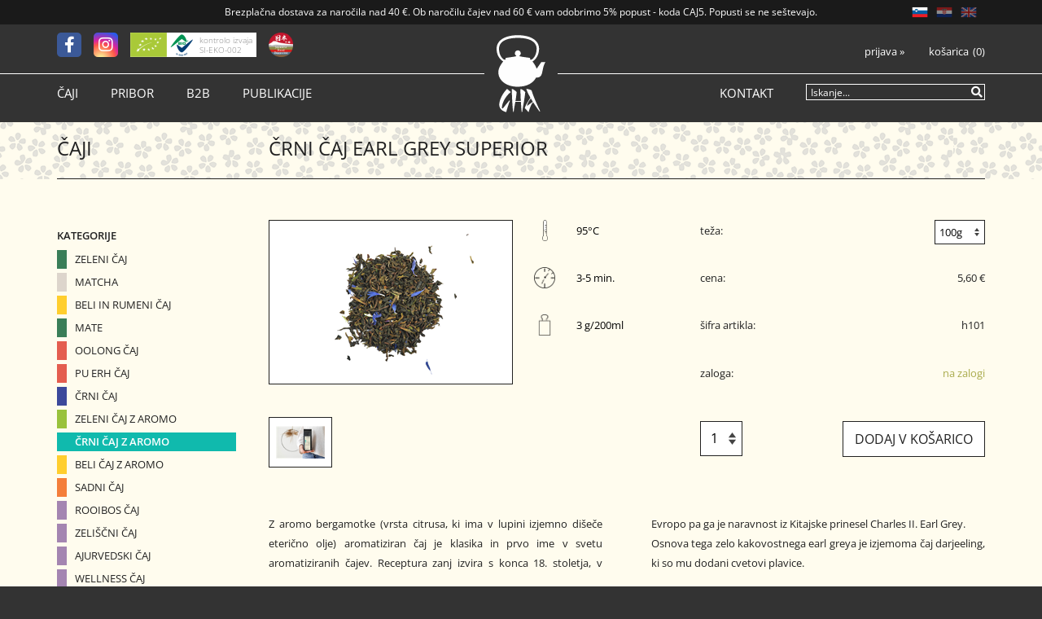

--- FILE ---
content_type: text/html; charset=utf-8
request_url: https://www.cha.si/izdelek/H101/crni-caj-earl-grey-superior
body_size: 18726
content:

<!DOCTYPE html>
<html lang='sl' data-shoptype='B2C' data-skin='cha' data-userstatus='anonymous'>

<head><meta charset="UTF-8" />
    <meta name="viewport" content='width=device-width, initial-scale=1'/>
    <meta name='mobile-web-app-capable' content='yes'>
<meta name='apple-mobile-web-app-status-bar-style' content='black-translucent'>
<link rel="canonical" href="https://www.cha.si/izdelek/H101/crni-caj-earl-grey-superior" />
<link rel="alternate" hreflang="sl" href="https://www.cha.si/izdelek/H101/crni-caj-earl-grey-superior" />
<link rel="alternate" hreflang="hr" href="https://www.cha.si/izdelek/H101/crni-caj-earl-grey-superior?lang=hr" />
<link rel="alternate" hreflang="en" href="https://www.cha.si/izdelek/H101/crni-caj-earl-grey-superior?lang=en" />
<meta name='robots' content='index, follow' /><meta name='Googlebot' content='follow' /><meta name="fragment" content="!">
    <!--[if IE]><meta http-equiv="X-UA-Compatible" content="IE=Edge" /><![endif]-->
    
<style>.product-detail-container{border:1px solid #ccc}.product-detail-container ul li.price{font-weight:bold}.product-detail-container ul li.price p{font-size:15px}.product-detail-image{max-width:202px;overflow:hidden;margin:30px 28px 30px 0;float:left;padding-bottom:5px}.product-detail-image>a{border-radius:5px;-moz-border-radius:5px;-webkit-border-radius:5px;display:block;overflow:hidden;width:200px;position:relative;border:1px solid transparent;margin:0;padding:0}.product-detail-image>a>span,.product-detail-image>ul>li>a>span{position:absolute;top:0;left:0;width:100%;height:100%;display:block;background-color:transparent;filter:progid:DXImageTransform.Microsoft.gradient(startColorstr=#70f5f5f5,endColorstr=#70f5f5f5);zoom:1;background-color:rgba(250,250,250,.7);background-position:center;background-image:url(/img/icon-zoom.png);background-repeat:no-repeat;border-radius:5px;-moz-border-radius:5px;-webkit-border-radius:5px}.product-detail-image>ul>li>a>span{background-image:url(/img/icon-zoom-small.png)}.product-detail-image>ul>li.youtubeThumb>a>span{background-image:none;display:none}.product-detail-image>ul>li.youtubeThumb>a>img{opacity:.8}.product-detail-image>ul>li.youtubeThumb>a:hover>img{opacity:.3}.product-detail-image>ul>li.youtubeThumb>a>.embed-youtube-play{position:absolute;left:calc(50% - 20px);top:calc(50% - 20px);width:40px;height:40px;mask-image:url("/img/icons/fa-circle-play.svg");-webkit-mask-image:url("/img/icons/fa-circle-play.svg");background-color:#fff;mask-repeat:no-repeat;-webkit-mask-repeat:no-repeat;mask-position:center center}.product-detail-image>ul>li.youtubeThumb>a:hover>.embed-youtube-play{background-color:red}.product-detail-image>ul{float:left;margin:0 0 0 -10px}.product-detail-image>ul>li{float:left;margin:10px 0 0 10px;width:60px;height:60px;display:block;position:relative}.product-detail-image>a>img,.product-detail-image>ul>li>a>img{display:block;position:relative;z-index:0;border-radius:5px;-moz-border-radius:5px;-webkit-border-radius:5px}.product-detail-image>ul>li>a>img{width:60px;height:auto}.product-detail-image>ul>li>a{display:block;width:60px;height:60px;border-radius:5px;-moz-border-radius:5px;-webkit-border-radius:5px;border:1px solid #eee;overflow:hidden}.product-detail-rightcol{width:500px;float:right}.product-detail-rightcol>ul{width:500px;float:right;list-style:none;margin:10px 0 20px}.product-detail-rightcol>ul.pricesData{margin:0}.product-detail-rightcol>ul#tableData{margin-top:0}.product-detail-rightcol>ul>li{border-bottom:1px dotted #ccc;padding:5px;display:block;margin:0;font-size:12px;color:gray}.product-detail-rightcol>ul>li>p{float:right;color:#404040}.product-detail-rightcol>ul>li>p>b{font-size:14px}.product-detail-rightcol>ul>li>p>a,.product-detail-shortdesc>div>a{color:#404040;text-decoration:underline}.product-detail-rightcol>ul>li>p>a:hover,.product-detail-shortdesc>div>a:hover{text-decoration:none}.product-detail-rightcol #linkedProducts{width:100%;background:#f5f5f5;border-radius:5px;overflow:hidden;margin:0 0 20px}.product-detail-rightcol #linkedProducts h3{background:#eee;color:#333;font-size:14px;font-weight:600;padding:10px}.product-detail-rightcol #linkedProducts ul li{color:#333;font-size:13px;line-height:18px;font-weight:400;border-top:1px solid #fff;position:relative;padding:0 0 0 36px;overflow:hidden}.product-detail-rightcol #linkedProducts ul li span{font-weight:600;right:10px;top:calc(50% - 9px);position:absolute}.product-detail-rightcol #linkedProducts ul li label{height:56px;display:table-cell;vertical-align:middle;box-sizing:border-box;padding:10px 80px 10px 0}.product-detail-rightcol #linkedProducts ul li label a{color:#333}.product-detail-rightcol #linkedProducts ul li img{display:block;float:left;margin-right:10px}.product-detail-rightcol #linkedProducts ul li a:hover{text-decoration:underline}.product-detail-rightcol #linkedProducts ul li input[type=checkbox]{position:absolute;top:calc(50% - 6px);left:10px}.product-detail-rightcol #social{background:#f5f5f5}#social{margin:0 0 10px;padding:5px}#social .fb-like,#social .twitter-share-button,#social .google-plus{float:right;margin:0 0 0 10px;height:20px!important}#social .fb-like>span{height:22px!important}#social .google-plus{width:60px!important}#social .twitter-share-button{width:80px!important}.product-detail-rightcol .quantity{width:142px;float:right;margin:10px 40px 0 0;border:1px solid #ddd;background:#f5f5f5;padding:10px;-webkit-border-radius:5px;-moz-border-radius:5px;border-radius:5px;color:#606060}.product-detail-rightcol .quantity input{padding:8px;border:1px solid #ccc;background:#fff;color:#404040;-webkit-border-radius:5px;-moz-border-radius:5px;border-radius:5px;box-shadow:inset 0 0 4px #ccc;-webkit-box-shadow:inset 0 0 4px #ccc;-moz-box-shadow:inset 0 0 4px #ccc;width:65px;text-align:right;margin-right:5px;font-size:18px;line-height:18px}.product-detail-rightcol a#product-add,.product-detail-rightcol a#product-inquiry{width:150px;float:right;margin:10px 0;text-align:center;border:1px solid #000;background:#404040;color:#fff;padding:20px 0;font-size:18px;border-radius:10px;-moz-border-radius:10px;-webkit-border-radius:10px;cursor:pointer;-webkit-box-shadow:0 0 4px 0 #aaa;-moz-box-shadow:0 0 4px 0 #aaa;box-shadow:0 0 4px 0 #aaa;display:block}.product-detail-rightcol a:hover#product-add,.product-detail-rightcol a:hover#product-inquiry{background:#505050}.product-detail-rightcol a#product-add.disabled{background-color:#ccc;cursor:default}.product-detail-shortdesc{color:#404040;margin:30px 0 0;background:#f5f5f5;padding:10px;border-radius:5px;-moz-border-radius:5px;-webkit-border-radius:5px;float:right;display:block}.product-detail-shortdesc>div{font-size:12px;line-height:18px}.product-detail-shortdesc table{border-collapse:collapse;font-size:12px;width:100%}.product-detail-shortdesc table tr,.product-detail-desc table tr{border-bottom:1px dotted #ddd}.product-detail-shortdesc table tr td,.product-detail-desc table tr td{padding:5px}.product-detail-shortdesc table tr td{text-align:right}.product-detail-shortdesc table tr th,.product-detail-desc table tr th{padding:5px;font-weight:normal;text-align:left;color:gray}.product-detail-rightcol #freedelivery{display:block;width:100%;margin:-20px 0 20px}.product-detail-rightcol .freedelivery{display:block;padding:10px 0;font-size:13px;line-height:20px;color:#404040;font-weight:400;vertical-align:middle}.product-detail-rightcol .freedelivery:before{content:"";background:url("/img/icons/fas fa-truck.svg") left center no-repeat;width:24px;height:19.2px;display:inline-block;margin-right:20px;vertical-align:middle}.product-detail-rightcol p.freedelivery svg{width:24px;fill:#999;position:absolute;left:40px;top:35px}.product-detail-desc{background:#f5f5f5;padding:10px;border-radius:3px;-moz-border-radius:3px;-webkit-border-radius:3px;box-shadow:0 0 3px #aaa;-webkit-box-shadow:0 0 3px #aaa;-moz-box-shadow:0 0 3px #aaa;margin:40px 0 0}.product-detail-desc h3{border-bottom:1px solid #e5e5e5;padding:10px;font-size:16px;color:#606060;text-shadow:none}.product-detail-desc iframe,#article-title div.desc p iframe{width:640px;height:480px}.product-detail-desc div{padding:10px;font-size:12px;line-height:18px;color:#404040}.product-detail-desc a{color:#404040;text-decoration:underline}.product-detail-desc a:hover{text-decoration:none}.product-detail-desc table tr{font-size:12px;border:dotted 1px #e5e5e5}.product-detail-desc table th,.product-detail-desc table td{padding:5px 15px}.product-detail-desc ul{list-style-type:disc;padding:10px;line-height:18px;color:#404040}.product-detail-desc ul>li{margin:0 0 5px 5px}.product-detail-desc p{padding-top:10px}.unavailable{text-align:center;background:#d86464;border-radius:5px;padding:10px;margin-top:10px;color:#fff}.unavailable h2{margin:0 0 10px;font-size:20px}.unavailable p{font-size:12px}#stock-info{border-radius:5px;-moz-border-radius:5px;-webkit-border-radius:5px;background:#f5f5f5;padding:15px;position:relative;margin-bottom:20px}#stock-info p{color:#404040;font-size:16px;font-weight:bold}#stock-info p a{color:#404040;text-decoration:underline}#stock-info p.stockreminder{margin-top:10px}#stock-info p span{float:right;display:inline-block}#stock-info p span>i{font-style:normal}#stock-info p span.stock-yes{color:#00db1d}#stock-info p span.stock-no{color:red}#stock-info p span.stock-alert{color:#ff8135}#stock-info p span.supply{font-weight:normal;margin-left:10px}#stock-info>i{color:gray;font-size:12px}#stock-info>a[data-tooltip]:link,#stock-info>a[data-tooltip]:visited{position:absolute;text-decoration:none;display:block;font-weight:bold;font-size:14px;line-height:14px;background:gray;color:#fff;-webkit-border-radius:11px;-moz-border-radius:11px;border-radius:11px;width:22px;height:14px;text-align:center;bottom:10px;right:10px;padding:4px 0}#stock-info>a[data-tooltip]:hover{background:#202020}#stock-info>a[data-tooltip]:before{right:3px}article.extra>h3{font-size:16px;margin:40px 0 10px}div.options{float:right;border:solid 2px #404040;border-radius:5px;-moz-border-radius:5px;-webkit-border-radius:5px;margin:10px 0 20px 50px}div.options table{font-size:12px;line-height:12px;width:100%}div.options table th{font-weight:normal;background-color:#404040;color:#fff}div.options table th,div.options table td{text-align:left;padding:6px 20px}div.options table tr{border-bottom:dotted 1px #ccc}div.options table tr:first-child,div.options table tr:last-child{border:none}div.options table td.stock{text-align:center;vertical-align:middle}div.options table td.stock i{font-size:18px}div.options table td.stock .fa-check{color:#50c24e}div.options table td.stock .fa-times{color:red}div.options table th.stock,div.options table td.stock{text-align:center;padding:6px 5px}div.options table th.price,div.options table td.price{text-align:right;padding:6px 10px;white-space:nowrap}div.options table tr.disabled td{color:#aaa}div.options table tr:not(.disabled):hover{background-color:#efefef}div.options table tr:not(.disabled){cursor:pointer}div.options table tr.on{cursor:default;font-weight:bold;background-color:#efefef}div.options table a{color:#404040;text-decoration:underline}div.options table a:hover{text-decoration:none}.options #colorList a,.colors span{width:15px;margin-right:5px;border:solid 1px #efefef}.options span.color{display:inline-block;background-repeat:no-repeat;background-position:center;width:15px;height:15px}.options span.color.half{width:7px}.options span.color.third{width:5px}.options span.color.quarter{width:3px}.options span.color.fifth{width:3px}.options{width:320px;border:1px solid #ddd!important;background:#f5f5f5;padding:20px 20px 10px}.options>div{font-size:12px;color:#606060}.options label{cursor:default;display:block;margin-bottom:8px;font-weight:normal;color:#606060;font-size:12px}.options div#sizeList,.options div#colorList{margin-bottom:15px}.options select#ddlSizes,.options select#ddlColors{padding:8px;border:1px solid #ccc;background:#fff;color:#404040;-webkit-border-radius:5px;-moz-border-radius:5px;border-radius:5px;box-shadow:inset 0 0 4px #ccc;-webkit-box-shadow:inset 0 0 4px #ccc;-moz-box-shadow:inset 0 0 4px #ccc;width:318px}#baguetteBox-overlay{display:none;opacity:0;position:fixed;overflow:hidden;top:0;left:0;width:100%;height:100%;z-index:1000000;background-color:#222;background-color:rgba(0,0,0,.8);-webkit-transition:opacity .5s ease;transition:opacity .5s ease}#baguetteBox-overlay.visible{opacity:1}#baguetteBox-overlay .full-image{display:inline-block;position:relative;width:100%;height:100%;text-align:center}#baguetteBox-overlay .full-image figure{display:inline;margin:0;height:100%}#baguetteBox-overlay .full-image img{display:inline-block;width:auto;height:auto;max-height:100%;max-width:100%;vertical-align:middle;-webkit-box-shadow:0 0 8px rgba(0,0,0,.6);-moz-box-shadow:0 0 8px rgba(0,0,0,.6);box-shadow:0 0 8px rgba(0,0,0,.6)}#baguetteBox-overlay .full-image figcaption{display:block;position:absolute;bottom:0;width:100%;text-align:center;line-height:1.8;white-space:normal;color:#ccc;background-color:#000;background-color:rgba(0,0,0,.6);font-family:sans-serif}#baguetteBox-overlay .full-image:before{content:"";display:inline-block;height:50%;width:1px;margin-right:-1px}#baguetteBox-slider{position:absolute;left:0;top:0;height:100%;width:100%;white-space:nowrap;-webkit-transition:left .4s ease,-webkit-transform .4s ease;transition:left .4s ease,-webkit-transform .4s ease;transition:left .4s ease,transform .4s ease;transition:left .4s ease,transform .4s ease,-webkit-transform .4s ease,-moz-transform .4s ease}#baguetteBox-slider.bounce-from-right{-webkit-animation:bounceFromRight .4s ease-out;animation:bounceFromRight .4s ease-out}#baguetteBox-slider.bounce-from-left{-webkit-animation:bounceFromLeft .4s ease-out;animation:bounceFromLeft .4s ease-out}@-webkit-keyframes bounceFromRight{0%,100%{margin-left:0}50%{margin-left:-30px}}@keyframes bounceFromRight{0%,100%{margin-left:0}50%{margin-left:-30px}}@-webkit-keyframes bounceFromLeft{0%,100%{margin-left:0}50%{margin-left:30px}}@keyframes bounceFromLeft{0%,100%{margin-left:0}50%{margin-left:30px}}.baguetteBox-button#next-button,.baguetteBox-button#previous-button{top:50%;top:calc(50% - 30px);width:44px;height:60px}.baguetteBox-button{position:absolute;cursor:pointer;outline:0;padding:0;margin:0;border:0;-moz-border-radius:15%;border-radius:15%;background-color:#323232;background-color:rgba(50,50,50,.5);color:#ddd;font:1.6em sans-serif;-webkit-transition:background-color .4s ease;transition:background-color .4s ease}.baguetteBox-button:focus,.baguetteBox-button:hover{background-color:rgba(50,50,50,.9)}.baguetteBox-button#next-button{right:2%}.baguetteBox-button#previous-button{left:2%}.baguetteBox-button#close-button{top:20px;right:2%;right:calc(2% + 6px);width:30px;height:30px}.baguetteBox-button svg{position:absolute;left:0;top:0}.baguetteBox-spinner{width:40px;height:40px;display:inline-block;position:absolute;top:50%;left:50%;margin-top:-20px;margin-left:-20px}.baguetteBox-double-bounce1,.baguetteBox-double-bounce2{width:100%;height:100%;-moz-border-radius:50%;border-radius:50%;background-color:#fff;opacity:.6;position:absolute;top:0;left:0;-webkit-animation:bounce 2s infinite ease-in-out;animation:bounce 2s infinite ease-in-out}.baguetteBox-double-bounce2{-webkit-animation-delay:-1s;animation-delay:-1s}@-webkit-keyframes bounce{0%,100%{-webkit-transform:scale(0);transform:scale(0)}50%{-webkit-transform:scale(1);transform:scale(1)}}@keyframes bounce{0%,100%{-webkit-transform:scale(0);-moz-transform:scale(0);transform:scale(0)}50%{-webkit-transform:scale(1);-moz-transform:scale(1);transform:scale(1)}}</style>
<style>@font-face{font-family:'Open Sans';font-style:normal;font-weight:300;src:url('/css/fonts/open-sans-v27-latin-ext_latin-300.eot');src:local(''),url('/css/fonts/open-sans-v27-latin-ext_latin-300.eot?#iefix') format('embedded-opentype'),url('/css/fonts/open-sans-v27-latin-ext_latin-300.woff2') format('woff2'),url('/css/fonts/open-sans-v27-latin-ext_latin-300.woff') format('woff'),url('/css/fonts/open-sans-v27-latin-ext_latin-300.ttf') format('truetype'),url('/css/fonts/open-sans-v27-latin-ext_latin-300.svg#OpenSans') format('svg')}@font-face{font-family:'Open Sans';font-style:normal;font-weight:500;src:url('/css/fonts/open-sans-v27-latin-ext_latin-500.eot');src:local(''),url('/css/fonts/open-sans-v27-latin-ext_latin-500.eot?#iefix') format('embedded-opentype'),url('/css/fonts/open-sans-v27-latin-ext_latin-500.woff2') format('woff2'),url('/css/fonts/open-sans-v27-latin-ext_latin-500.woff') format('woff'),url('/css/fonts/open-sans-v27-latin-ext_latin-500.ttf') format('truetype'),url('/css/fonts/open-sans-v27-latin-ext_latin-500.svg#OpenSans') format('svg')}@font-face{font-family:'Open Sans';font-style:normal;font-weight:400;src:url('/css/fonts/open-sans-v27-latin-ext_latin-regular.eot');src:local(''),url('/css/fonts/open-sans-v27-latin-ext_latin-regular.eot?#iefix') format('embedded-opentype'),url('/css/fonts/open-sans-v27-latin-ext_latin-regular.woff2') format('woff2'),url('/css/fonts/open-sans-v27-latin-ext_latin-regular.woff') format('woff'),url('/css/fonts/open-sans-v27-latin-ext_latin-regular.ttf') format('truetype'),url('/css/fonts/open-sans-v27-latin-ext_latin-regular.svg#OpenSans') format('svg')}@font-face{font-family:'Open Sans';font-style:normal;font-weight:600;src:url('/css/fonts/open-sans-v27-latin-ext_latin-600.eot');src:local(''),url('/css/fonts/open-sans-v27-latin-ext_latin-600.eot?#iefix') format('embedded-opentype'),url('/css/fonts/open-sans-v27-latin-ext_latin-600.woff2') format('woff2'),url('/css/fonts/open-sans-v27-latin-ext_latin-600.woff') format('woff'),url('/css/fonts/open-sans-v27-latin-ext_latin-600.ttf') format('truetype'),url('/css/fonts/open-sans-v27-latin-ext_latin-600.svg#OpenSans') format('svg')}@font-face{font-family:'Open Sans';font-style:normal;font-weight:700;src:url('/css/fonts/open-sans-v27-latin-ext_latin-700.eot');src:local(''),url('/css/fonts/open-sans-v27-latin-ext_latin-700.eot?#iefix') format('embedded-opentype'),url('/css/fonts/open-sans-v27-latin-ext_latin-700.woff2') format('woff2'),url('/css/fonts/open-sans-v27-latin-ext_latin-700.woff') format('woff'),url('/css/fonts/open-sans-v27-latin-ext_latin-700.ttf') format('truetype'),url('/css/fonts/open-sans-v27-latin-ext_latin-700.svg#OpenSans') format('svg')}@font-face{font-family:'Open Sans';font-style:normal;font-weight:800;src:url('/css/fonts/open-sans-v27-latin-ext_latin-800.eot');src:local(''),url('/css/fonts/open-sans-v27-latin-ext_latin-800.eot?#iefix') format('embedded-opentype'),url('/css/fonts/open-sans-v27-latin-ext_latin-800.woff2') format('woff2'),url('/css/fonts/open-sans-v27-latin-ext_latin-800.woff') format('woff'),url('/css/fonts/open-sans-v27-latin-ext_latin-800.ttf') format('truetype'),url('/css/fonts/open-sans-v27-latin-ext_latin-800.svg#OpenSans') format('svg')}@font-face{font-family:'Open Sans Condensed';font-style:normal;font-weight:300;src:url('/css/fonts/open-sans-condensed-v15-latin-ext_latin-300.eot');src:local(''),url('/css/fonts/open-sans-condensed-v15-latin-ext_latin-300.eot?#iefix') format('embedded-opentype'),url('/css/fonts/open-sans-condensed-v15-latin-ext_latin-300.woff2') format('woff2'),url('/css/fonts/open-sans-condensed-v15-latin-ext_latin-300.woff') format('woff'),url('/css/fonts/open-sans-condensed-v15-latin-ext_latin-300.ttf') format('truetype'),url('/css/fonts/open-sans-condensed-v15-latin-ext_latin-300.svg#OpenSansCondensed') format('svg')}@font-face{font-family:'Open Sans Condensed';font-style:italic;font-weight:300;src:url('/css/fonts/open-sans-condensed-v15-latin-ext_latin-300italic.eot');src:local(''),url('/css/fonts/open-sans-condensed-v15-latin-ext_latin-300italic.eot?#iefix') format('embedded-opentype'),url('/css/fonts/open-sans-condensed-v15-latin-ext_latin-300italic.woff2') format('woff2'),url('/css/fonts/open-sans-condensed-v15-latin-ext_latin-300italic.woff') format('woff'),url('/css/fonts/open-sans-condensed-v15-latin-ext_latin-300italic.ttf') format('truetype'),url('/css/fonts/open-sans-condensed-v15-latin-ext_latin-300italic.svg#OpenSansCondensed') format('svg')}@font-face{font-family:'Open Sans Condensed';font-style:normal;font-weight:700;src:url('/css/fonts/open-sans-condensed-v15-latin-ext_latin-700.eot');src:local(''),url('/css/fonts/open-sans-condensed-v15-latin-ext_latin-700.eot?#iefix') format('embedded-opentype'),url('/css/fonts/open-sans-condensed-v15-latin-ext_latin-700.woff2') format('woff2'),url('/css/fonts/open-sans-condensed-v15-latin-ext_latin-700.woff') format('woff'),url('/css/fonts/open-sans-condensed-v15-latin-ext_latin-700.ttf') format('truetype'),url('/css/fonts/open-sans-condensed-v15-latin-ext_latin-700.svg#OpenSansCondensed') format('svg')}</style><link href="/css/general?v=afG4vl7GynXpYFVCKOmUkmn6v0y5KGCT7ggO5-Tdqd41" rel="stylesheet"/>

    <script>function docReady(fn){ if (document.readyState==="complete" || document.readyState==="interactive"){ setTimeout(fn,1); } else { document.addEventListener("DOMContentLoaded",fn); } }</script>
    <link rel='shortcut icon' href='/skin/cha/favicon.ico' /><!-- Global site tag (gtag.js) -->
                                    <script async src='https://www.googletagmanager.com/gtag/js?id=G-F8KSQ77EPG'></script>
                                    <script>
                                      window.dataLayer = window.dataLayer || [];
                                      function gtag(){dataLayer.push(arguments);}
                                      gtag('js', new Date());
                                      gtag('config', 'G-F8KSQ77EPG');
                                    </script><meta property="og:title" content="ČRNI ČAJ Earl Grey Superior - cha.si" /><meta property="og:type" content="website" /><meta property="og:site_name" content="Prodajalna čajev CHA z dolgo tradicijo" /><meta property="og:url" content="https://www.cha.si/izdelek/H101/crni-caj-earl-grey-superior" /><meta property="og:description" content="Z aromo bergamotke (vrsta citrusa, ki ima v lupini izjemno dišeče eterično olje) aromatiziran čaj je klasika in prvo ime v svetu aromatiziranih čajev ..." /><meta property="og:id" content="H101" /><meta property="og:image" content="https://www.cha.si/image.ashx?id=H101&amp;transparent=1&amp;size=500&amp;fill=1&amp;.jpg&amp;fill=1&amp;watermark=0" /><meta property="og:image:width" content="500" /><meta property="og:image:height" content="500" /><meta property="product:brand" /><meta property="product:condition" content="new" /><meta property="product:availability" content="in stock" /><meta property="product:price:amount" content="56.000052" /><meta property="product:price:currency" content="EUR" /><title>
	ČRNI ČAJ Earl Grey Superior - cha.si
</title><meta name="description" content="Z aromo bergamotke (vrsta citrusa, ki ima v lupini izjemno dišeče eterično olje) aromatiziran čaj je klasika in prvo ime v svetu aromatiziranih čajev ..." /><meta name="keywords" content="ČRNI,ČAJ,Earl,Grey,Superior, zeleni čaj, oolong čaj, rdeči čaj, črni čaj, sadni čaj, zeliščni čaj, ajurvedski čaj, aroma črni čaj, aroma zeleni čaj, čaj za hujšanje, darila, wellnes čaj, pribor za čaj , čajniki, skodelice, filtri, cedila, porcelan,keramika, steklo, stekleni čajnik, litoželezen čajnik" /></head>
<body id="Body1" class="bodyProduct">

<nav id='sidebar' style='display:none'>
<ul class='sidebarTop'></ul>
<ul class='headernav'></ul>
<ul id='sidebarCategories'><li><a Class='expandable on' href='javascript:'></a><a class='toplevel hasChilds dynamic on' href='/katalog/1/caji' data-id='1' title='Čaji'>Čaji</a>
<ul class='expand'><li><a href='/katalog/5/zeleni-caj' data-id='5' title='Zeleni čaj'>Zeleni čaj</a></li>
<li><a href='/katalog/14/matcha' data-id='14' title='Matcha'>Matcha</a></li>
<li><a href='/katalog/7/beli-in-rumeni-caj' data-id='7' title='Beli in Rumeni čaj'>Beli in Rumeni čaj</a></li>
<li><a href='/katalog/13/mate' data-id='13' title='Mate'>Mate</a></li>
<li><a href='/katalog/9/oolong-caj' data-id='9' title='Oolong čaj'>Oolong čaj</a></li>
<li><a href='/katalog/10/pu-erh-caj' data-id='10' title='Pu erh čaj'>Pu erh čaj</a></li>
<li><a href='/katalog/11/crni-caj' data-id='11' title='Črni čaj'>Črni čaj</a></li>
<li><a href='/katalog/6/zeleni-caj-z-aromo' data-id='6' title='Zeleni čaj z aromo'>Zeleni čaj z aromo</a></li>
<li><a class='on selected' href='/katalog/12/crni-caj-z-aromo' data-id='12' title='Črni čaj z aromo'>Črni čaj z aromo</a></li>
<li><a href='/katalog/28/beli-caj-z-aromo' data-id='28' title='Beli čaj z aromo'>Beli čaj z aromo</a></li>
<li><a href='/katalog/17/sadni-caj' data-id='17' title='Sadni čaj'>Sadni čaj</a></li>
<li><a href='/katalog/15/rooibos-caj' data-id='15' title='Rooibos čaj'>Rooibos čaj</a></li>
<li><a href='/katalog/16/zeliscni-caj' data-id='16' title='Zeliščni čaj'>Zeliščni čaj</a></li>
<li><a href='/katalog/19/ajurvedski-caj' data-id='19' title='Ajurvedski čaj'>Ajurvedski čaj</a></li>
<li><a href='/katalog/18/wellness-caj' data-id='18' title='Wellness čaj'>Wellness čaj</a></li>
</ul>
</li>
<li><a Class='expandable' href='javascript:'></a><a class='toplevel hasChilds dynamic' href='/katalog/2/pribor' data-id='2' title='Pribor'>Pribor</a>
<ul><li><a href='/katalog/20/cajniki-in-seti' data-id='20' title='Čajniki in seti'>Čajniki in seti</a></li>
<li><a href='/katalog/21/skodelice' data-id='21' title='Skodelice'>Skodelice</a></li>
<li><a href='/katalog/22/satulje' data-id='22' title='Šatulje'>Šatulje</a></li>
<li><a href='/katalog/23/cedila-in-ostali-pribor' data-id='23' title='Cedila in ostali pribor'>Cedila in ostali pribor</a></li>
<li><a href='/katalog/25/sladko-in-pekoce' data-id='25' title='Sladko in pekoče'>Sladko in pekoče</a></li>
<li><a href='/katalog/24/darila' data-id='24' title='Darila'>Darila</a></li>
<li><a href='/katalog/26/darilni-boni' data-id='26' title='Darilni boni'>Darilni boni</a></li>
<li><a href='/katalog/27/matcha-pribor' data-id='27' title='Matcha pribor'>Matcha pribor</a></li>
<li><a href='/katalog/29/podstavki-gorilniki-pladnji' data-id='29' title='Podstavki, gorilniki, pladnji'>Podstavki, gorilniki, pladnji</a></li>
<li><a href='/katalog/34/razprodaja' data-id='34' title='Razprodaja'>Razprodaja</a></li>
</ul>
</li>
</ul><script>
                                docReady(function () {
                                $('ul#sidebarCategories li .expandable').click(function () {
                                    var ulElement = $(this).parent().find('ul:first');
                                    if (ulElement.is(':visible')) {
                                        $(this).removeClass('on').next().removeClass('on');
                                    } else {
                                        $(this).addClass('on').next().addClass('on');
                                    }
                                    ulElement.slideToggle('fast');
                                    return false;
                                }).parent().find('ul:first:not(.expand)').hide();
                                $.each($('ul#sidebarCategories>li.on.toplevel>ul.expand'), function () {
                                    $(this).show();
                                });
                                });
                            </script>
<ul class='sidebarBottom'></ul>
</nav>
<div id='pageBody'>


<div class='contentOverlay'></div>
<div id='bottombar' class='contact'>
    <div class='top'>
        <a class='close' href='javascript:' aria-label='Zapri'></a>
    </div>
    
</div>

<header>
    

<a href="javascript:" id="scrollTop"><i class="fas fa-chevron-up"></i></a>
<div class="headerTop">
    <div class="container">
        <span id='freeShipping'><b>Brezplačna dostava</b> za naročila nad <b class='amount'>40 €</b>.</span>
        <span class='promo'>Ob naročilu čajev nad 60 € vam odobrimo 5% popust - koda CAJ5. Popusti se ne seštevajo.</span>
        <div id='language' class='hide'>
	<a href='javascript:' title='Slovenščina' id='sl' class='on'>SL</a>
<a href='javascript:' title='Hrvaščina' id='hr'>HR</a>
<a href='javascript:' title='Angleščina' id='en'>EN</a>

</div>
<script>
// <!--
docReady(function() {
	$('#language a[href$="javascript:"]').click(function () {
	  $(this).parent().find('a').removeClass('on');
	  $(this).addClass('on');
	  $.ajax({
	    type: 'POST',
	    url: '/ajax/webMethods.aspx/SwitchLanguage',
	    data: '{ selectedLanguage: "' + $(this).attr('id') + '" }',
	    contentType: 'application/json; charset=utf-8',
	    dataType: 'json',
	    success: function (r) {
	      location.reload();
	    }
	  });
	});
});
// -->
</script>

    </div>
</div>

<div class="divider"></div><div class="divider right"></div>

<div class="headerContainer">
    <label for='toggleSidebar'><input type='checkbox' id='toggleSidebar' class='nav-trigger' aria-hidden='true' tabindex='-1' style='display:none' /><span></span><span></span><span></span></label>
    <a href='/' id='homelink'></a>
    <div class="headerLeft top hide">
        <nav>
            <ul class="social">
                <li>
                    <a href='https://www.facebook.com/Chacajnica' target='_blank' rel='nofollow noopener noreferrer' aria-label='Facebook'><i class='fab fa-facebook-f'></i></a><a href='https://www.instagram.com/cajnahisa/' target='_blank' rel='nofollow noopener noreferrer' aria-label='Instagram'><i class='fab fa-instagram'></i></a>
                    
                    <a href='/img/content/cha-eko-certifikat-2025.pdf' target="_blank" title="SI-EKO-002 certifikat" class="ekoCertificate">
                        kontrolo izvaja<br /> SI-EKO-002
                    </a>
                    <a href="/img/content/cha-japanese-food-supporter-2024.pdf" target="_blank" title="Japanese Food Supporter" class="jfsCertificate"></a>
                </li>
            </ul>
        </nav>
    </div>
    
    <div class="headerLeft bottom hide">
        <nav id='headerCategories' class='hide'><ul><li><a class='toplevel hasChilds on' href='/katalog/1/caji' data-id='1' title='Čaji'>Čaji</a></li>
<li><a class='toplevel hasChilds' href='/katalog/2/pribor' data-id='2' title='Pribor'>Pribor</a></li>
</ul></nav>
        <nav>
            <ul>
                <li><a href='/content.aspx?id=7'>B2B</a></li>
                <li><a href='/content.aspx?id=8'>Publikacije</a></li>
            </ul>
        </nav>
    </div>
    
    <div class="headerRight bottom">
        <nav>
            
<div id='search' class='hide'>
    <input type='text' autocomplete='off' maxlength='40' inputmode='search' />
    <a href='javascript:' title='Iskanje'><i class='fas fa-search'></i></a>    
</div>

<script>
// <!--
docReady(function() {
    $('#search').find('a').click(function () {
        var obj = $('#search input[type=text]');
        if ((obj.val() == '') || (obj.val() == obj.attr('placeholder'))) return false;
        var needsReload = getParam('search');
        document.location = "/products.aspx?view=search#!search=" + encodeURIComponent(obj.val());
        if (needsReload) location.reload();
    });
    $('#search input[type=text]').keypress(function (e) {
        if (e.which == 13) {
            e.preventDefault();
            $(this).parent().find('a').click();
        }
    });
    $('#search input').attr('placeholder', sSearchTip);



    $('#search input').autocomplete({
        serviceUrl: '/v2/getAjaxSearchResults.ashx',
        minChars: 3,
        triggerSelectOnValidInput: false,
        preserveInput: true,
        groupBy: 'category',
        formatResult: _formatResult,
        onSearchError: function (query, jqXHR, textStatus, errorThrown) {},
        onSelect: function (suggestion) {
            document.location = suggestion.data.url;
        }
    });
    
    function _formatResult(suggestion, currentValue) {
        //console.dir(suggestion);
        if (!currentValue) {
            return suggestion.value;
        }

        var utils = (function () {
            return {
                escapeRegExChars: function (value) {
                    return value.replace(/[|\\{}()[\]^$+*?.]/g, "\\$&");
                },
                createNode: function (containerClass) {
                    var div = document.createElement('div');
                    div.className = containerClass;
                    div.style.position = 'absolute';
                    div.style.display = 'none';
                    return div;
                }
            };
        }());

        var pattern = new RegExp("(" + currentValue.trim().split(" ").join("|") + ")", "gi");
        return suggestion.data.html.replace("[VALUE]", suggestion.value.replace(new RegExp(pattern, 'gi'), '<strong>$1<\/strong>'));
    };


});
// -->
</script>

            <ul class="hide">
                <!--<li><a href='/content.aspx?id=6'>Čajnica</a></li>-->
                <li><a href='/content.aspx?id=2'>Kontakt</a></li>
            </ul>
        </nav>
    </div>
    
    <div class="headerRight top">
        <nav>
            
<div id='basket' class='hide'>
    <a href='javascript:'  aria-label='Košarica'>Košarica</a>
    <span class='qtyLabel'>Količina:</span>
    <p class="qty sl">0</p>
    <br />
    <span class='sumLabel'>Znesek:</span>
    <p class='sum'>0,00 <b>€</b></p>
    <div id='basketList'></div>
</div>

<script>
// <!--
docReady(function () {
    
    $('#basket a').click(function () {
        if ($('#basketList div').is(':hidden')) {
            basketOverlay();
        } else {
            basketOverlayClose();
        }
    });
});
// -->
</script>
            <div id='user-nav' class='hide'>
                <a href='/login.aspx' id='header-login'>Prijava <span>»</span></a>
            </div>
        </nav>
    </div>
    
</div>
    
</header>
<script>
// <!--
    var bUpperCase = "1";
var sSearchTip = "Iskanje...";
var sEmailInvalid = "Vnešeni e-mail naslov je neveljaven.";
var sEmailMisspelled = "Ste morda mislili";
var sNewsletterTip = "Vnesite svoj e-mail naslov.";
var sNewsletterNotConfirmed = "Prosimo, da obkljukate spodnje soglasje.";
var sNewsletterSuccess = "Prijava je bila uspešna!";
var sNewsletterFailed = "Pri pošiljanju e-mail obvestila o prijavi na prejemanje novic je prišlo do napake :(<br />Prijava je bila kljub temu uspešna.";
var sContactFormSuccess = "Sporočilo je bilo uspešno poslano!";
var sBasketIsEmpty = "Vaša košarica je prazna.";
var bBasketPreviewDisableAutoClose = "0";
var sCompanySourceVasco = "Podatki so bili prebrani iz šifranta naših partnerjev.";
var sCompanySourceVPI = "Podatki so bili prebrani iz Vasco poslovnega imenika (VPI).";
var sCompanySourceVIES = "Podatki so bili prebrani iz uradne <a href='http://ec.europa.eu/taxation_customs/vies/' title='VAT Information Exchange System (VIES)' rel='nofollow' target='_blank'>EU VIES baze</a>.";
var sCompanyDetailsNotFound = "Podatkov o podjetju ni bilo mogoče najti.";
var sErrorTitle = "Prišlo je do nepričakovane napake :(";
var sErrorNotified = "Podrobnosti o napaki so bile posredovane administratorju.";
var sJsPleaseWait = "Trenutek...";
var sJsContinue = "Nadaljuj...";
var sOrderFinishing = "Zaključujem naročilo, samo trenutek...";
var sBasketRemove = "Izdelek je odstranjen.";
var sPaymentRedirect = "Preusmerjam na plačilno stran, samo trenutek...";
var sContactFormNameRequired = "Vnesite ime in priimek.";
var sContactFormEmailRequired = "Vnesite veljaven e-mail naslov.";
var sContactFormPhoneRequired = "Vnesite vašo telefonsko številko.";
var sContactFormPhoneInvalid = "Vnesite veljavno telefonsko številko.";
var sContactFormMessageRequired = "Vnesite sporočilo.";
var sPackagingQuantityUpdateInfo = "Ta artikel je pakiran po {quantity-package} {unit} skupaj, zato ga v količini {quantity-user} {unit} žal ni mogoče naročiti. Količina je bila samodejno popravljena na {quantity-more} {unit}";
var sPackagingQuantityLess = ", lahko pa jo zmanjšate na {quantity-less} {unit}";
var sNewsletterPlaceholder = "Vaš e-mail naslov...";
var sStockReminderAddedSuccess = "Uspešno ste se prijavili na obveščanje o zalogi. Ko bo izdelek ponovno na zalogi, vas obvestimo.";
var sPriceReminderAddedSuccess = "Uspešno ste se prijavili na obveščanje o znižanju cene. Ko se izdelku zniža cena, vas obvestimo.";
var sAvailabilityAskReachedStock = "Zaloga izdelka je manjša kot količina, ki jo želite naročiti. Ga želite kljub temu dodati v košarico?";
var sAvailabilityAskNoStock = "Izdelka ni na zalogi. Ga želite kljub temu dodati v košarico?";
var sYes = "Da";
var sNo = "Ne";
var sjsProductOptions = "Pozabili ste izbrati izvedbo izdelka!";
var sjsProductError = "Tega artikla ni mogoče dodati v košarico. Prosimo, da nas o napaki obvestite.";
var bSlideDown = true;
var wishlistEnabled = false;
var filterStockOnlyCheckedByDefault = false;
var sDecimalSeparator = ",";
var iDefaultCountry = "705";
var iCountrySI = "705";
var iCountryHR = "191";
var iCountryDE = "276";
var iCountryAT = "40";
var iCountryIT = "380";

    // -->
</script>
<div id="contentWrapper">
    <div id='container'>
        

<div class='categoriesWrapper'>
    
    <div id="categories" class="roundbox">
        <h3>Kategorije</h3>
        <ul><li><a class='toplevel hasChilds on' href='/katalog/1/caji' data-id='1' title='Čaji'>Čaji</a>
<ul><li><a href='/katalog/5/zeleni-caj' data-id='5' title='Zeleni čaj'>Zeleni čaj</a></li>
<li><a href='/katalog/14/matcha' data-id='14' title='Matcha'>Matcha</a></li>
<li><a href='/katalog/7/beli-in-rumeni-caj' data-id='7' title='Beli in Rumeni čaj'>Beli in Rumeni čaj</a></li>
<li><a href='/katalog/13/mate' data-id='13' title='Mate'>Mate</a></li>
<li><a href='/katalog/9/oolong-caj' data-id='9' title='Oolong čaj'>Oolong čaj</a></li>
<li><a href='/katalog/10/pu-erh-caj' data-id='10' title='Pu erh čaj'>Pu erh čaj</a></li>
<li><a href='/katalog/11/crni-caj' data-id='11' title='Črni čaj'>Črni čaj</a></li>
<li><a href='/katalog/6/zeleni-caj-z-aromo' data-id='6' title='Zeleni čaj z aromo'>Zeleni čaj z aromo</a></li>
<li><a class='on selected' href='/katalog/12/crni-caj-z-aromo' data-id='12' title='Črni čaj z aromo'>Črni čaj z aromo</a></li>
<li><a href='/katalog/28/beli-caj-z-aromo' data-id='28' title='Beli čaj z aromo'>Beli čaj z aromo</a></li>
<li><a href='/katalog/17/sadni-caj' data-id='17' title='Sadni čaj'>Sadni čaj</a></li>
<li><a href='/katalog/15/rooibos-caj' data-id='15' title='Rooibos čaj'>Rooibos čaj</a></li>
<li><a href='/katalog/16/zeliscni-caj' data-id='16' title='Zeliščni čaj'>Zeliščni čaj</a></li>
<li><a href='/katalog/19/ajurvedski-caj' data-id='19' title='Ajurvedski čaj'>Ajurvedski čaj</a></li>
<li><a href='/katalog/18/wellness-caj' data-id='18' title='Wellness čaj'>Wellness čaj</a></li>
</ul>
</li>
</ul>
    </div>
    <div id='filtersWrapper'></div>
</div>

<article class='normal-width' >
    <div class='category-path'><a href='/katalog/1/caji' title='Čaji'>Čaji</a> <b></b> <a href='/katalog/12/crni-caj-z-aromo' title='Črni čaj z aromo'>Črni čaj z aromo</a></div>

    <div id='productDetails' class='product-detail-container roundbox'>
        
        <div class='product-detail-title medium-title' id='productName'>
            <h1 itemprop='name'>ČRNI ČAJ Earl Grey Superior</h1><meta itemprop='sku' content='H101' /><script type='application/ld+json'>{"@context":"https://schema.org/","@type":"Product","name":"ČRNI ČAJ Earl Grey Superior ","sku":"H101","description":"Z aromo bergamotke (vrsta citrusa, ki ima v lupini izjemno dišeče eterično olje) aromatiziran čaj je klasika in prvo ime v svetu aromatiziranih čajev. Receptura zanj izvira s konca 18. stoletja, v Evropo pa ga je naravnost iz Kitajske prinesel Charles II. Earl Grey. Osnova tega zelo kakovostnega earl greya je izjemoma čaj darjeeling, ki so mu dodani cvetovi plavice.","image":"https://www.cha.si/image.ashx?id=H101\u0026transparent=1\u0026.jpg","offers":{"@type":"Offer","itemCondition":"http://schema.org/NewCondition","price":"56","priceCurrency":"EUR","priceValidUntil":"2027-01-18","availability":"https://schema.org/InStock","url":"https://www.cha.si/izdelek/H101/crni-caj-earl-grey-superior"},"brand":{"@type":"Brand","name":""}}</script>
		    
        </div>

        
        <div class='product-detail-image' id='productImage'>
            <a href='/image.ashx?id=H101_1&amp;.jpg' title='ČRNI ČAJ Earl Grey Superior'><img src='/image.ashx?id=H101_1&amp;fill=1&amp;transparent=1&amp;size=300&amp;height=200' alt='ČRNI ČAJ Earl Grey Superior' title='ČRNI ČAJ Earl Grey Superior' itemprop='image' id='image-h101' /></a>
            
            <ul><li><a href='/image.ashx?id=H101_2&amp;transparent=1&amp;.jpg' title='ČRNI ČAJ Earl Grey Superior'><img src='/image.ashx?id=H101_2&amp;transparent=1&amp;fill=1&amp;size=90' alt='ČRNI ČAJ Earl Grey Superior' title='ČRNI ČAJ Earl Grey Superior' loading='lazy' /></a></li></ul>
<div class='clear'></div>

            <div id='wishlistWrapper'></div>
        </div>
        <ul id='attributes'>
	<li><i class='SIFRANT4'></i><span>95°C</span></li>
	<li><i class='SIFRANT5'></i><span>3-5 min.</span></li>
	<li><i class='PROSTO_R3'></i><span>3 g/200ml</span></li>
</ul>


        <div class='product-detail-rightcol'>
            <div id='shortDesc'>
			    
		    </div>
            <div class='clear'></div>
            

            

                <ul class='pricesData'><li>Teža:<p><select id='weight'><option data-weight='0.05' data-price='2,80 €' data-priceRegular='2,80 €'>50g</option><option data-weight='0.1' data-price='5,60 €' data-priceRegular='5,60 €'selected='selected'>100g</option><option data-weight='0.2' data-price='11,20 €' data-priceRegular='11,20 €'>200g</option><option data-weight='0.5' data-price='28,00 €' data-priceRegular='28,00 €'>500g</option><option data-weight='1' data-price='56,00 €' data-priceRegular='56,00 €'>1000g</option></select></p></li><li class='price'>Cena:<p>5,60 €</p></li></ul>
                <ul id='tableData'>	<li class='sku' itemprop='sku' content='H101'>Šifra artikla:<p>H101</p></li>
<li style='display:none;'><input type='hidden' id='txtUnit' value='kg' /></li></ul>
                <div class='clear'></div>
                <div id='freedelivery'><p class='freedelivery'><span>Brezplačna dostava</span></p></div>
                
                <div class='clear'></div>
                <div id='infoWrapper'></div>
                <div id='stock'>
                    <div id='stock-info'>	<p>Zaloga: <span class='stock-yes'>na zalogi</span></p></div>
                </div>
                
			    <div id='optionsWrapper'></div>
                
                 
                
                <div class='clear'></div>
                <span id='basketAdd'>
			        <a href='javascript:' id='product-add' product-id='H101' class='add promptNotEnoughStock' title='Dodaj v košarico' product-stock='21.88' basket-qty='0'><span>Dodaj v košarico</span></a>
		        </span>
                <div id='quantityWrapper'>
			        <div class='quantity'><select id='ddlQuantity' data-unit='KG'><option value='1'>1</option>
<option value='2'>2</option>
<option value='3'>3</option>
<option value='4'>4</option>
<option value='5'>5</option>
<option value='6'>6</option>
<option value='7'>7</option>
<option value='8'>8</option>
<option value='9'>9</option>
<option value='10'>10</option>
<option value='11'>11</option>
<option value='12'>12</option>
</select>
</div> 
		        </div>

            
            <div class='clear'></div>

            
            <div class='clear'></div>
        </div>
        

        <div class='clear'></div>
	    <input name="ctl00$cphContent$txtProductID" type="hidden" id="cphContent_txtProductID" class="txtProductID" value="H101" />
	    <input type='hidden' id='txtSizeFirst' value='false' />
	    
	    
    </div>
    <div class='clear'></div>

    <div id='longDesc'><div class='product-detail-desc'><h3><span>Opis izdelka</span></h3><div itemprop='description'>Z aromo bergamotke (vrsta citrusa, ki ima v lupini izjemno dišeče eterično olje) aromatiziran čaj je klasika in prvo ime v svetu aromatiziranih čajev. Receptura zanj izvira s konca 18. stoletja, v Evropo pa ga je naravnost iz Kitajske prinesel Charles II. Earl Grey.<br />Osnova tega zelo kakovostnega earl greya je izjemoma čaj darjeeling, ki so mu dodani cvetovi plavice.</div></div></div>

    <div id='socialWrapper'>
		
    </div>

    
</article>



<article class='normal-width extra'></article>

<script>
// <!--
docReady(function () {
    var sId = getParameterByName('id');
    setTimeout(function () {
	getProducts('linked', 'random', 20, sId, '<a id="connected-products"></a><h3><span>Povezani izdelki</span></h3>');
}, 250);

setTimeout(function () {
	getProducts('highlighted', 'random', 3, sId, '<a id="highlighted-products"></a><h3><span>Poglej tudi</span></h3>');
}, 500);

setTimeout(function () {
	getProducts('similar', 'random', 3, sId, '<a id="similar-products"></a><h3><span>Podobni izdelki iz iste kategorije</span></h3>');
}, 750);


});

function getProducts(view, sort, limit, id, title, separator, carousel, elemntClass, showCriteria) {
    if (elemntClass == undefined) elemntClass = '';
    if (sort == undefined) sort = '';
    if (view == 'similar' && $('#products-linked').length > 0) return;
    if (view == 'search' && $('#products-linked').length > 0) return;

    var sUrl = '/v2/getAjaxProductsList.ashx'
            + '?limit=' + encodeURIComponent(limit)
            + '&view=' + encodeURIComponent(view.replace('search2', 'search'))
            + '&sort=' + encodeURIComponent(sort)
            + '&id=' + encodeURIComponent(id)
            + '&separator=' + encodeURIComponent(separator);
    if (showCriteria != undefined) sUrl += showCriteria;

    $.ajax({
        type: 'GET',
        url: sUrl,
		data : '{}',
        dataType: 'html',
        success: function (response) {
            if ((response) && (response.indexOf('no-products') == -1) && ($('#products-' + view + ' ul>li').length == 0)) {
                $('article.extra, article.extra-' + elemntClass).append(title);
                $('article.extra, article.extra-' + elemntClass).append("<div id='products-" + view + "'></div>");
                var productsHtml = $("#productList", $(response)).html();
                $('#products-' + view).html(productsHtml);
                $('article.extra, article.extra-' + elemntClass).append("<div class='clear'></div>");
                if (carousel && !isNaN(separator)) {
                    if ($('#products-' + view + ' ul li').length <= separator) {
                        $('article.extra, article.extra-' + elemntClass).find('a.more').hide();
                        return;
                    }
                    $('#products-' + view).prev('h3').andSelf().next('div.clear').andSelf().wrapAll("<div class='carousel " + view + "'></div>");
                    $('.carousel #products-' + view).parent().prepend("<span class='pager'></span>");
                    $('.carousel #products-' + view).parent().prepend("<a href='javascript:' class='next'></a>");
                    $('.carousel #products-' + view).parent().prepend("<a href='javascript:' class='prev'></a>");
                    setCarousel(view);
                }
                if ($('#products-' + view + ' .add').length > 0) {
                    attachAddToBasketButtons(view);
                    refreshQuantity();
                    attachAutoNumericEventToObject();
                }
                attachWishlistButton();
            }
        }
    });
}

function attachAddToBasketButtons(view) {
    $('#products-' + view).on('click', '.add', function (e) {
        //console.log(view);
        var product = {};
        product.id = $(this).attr("product-id");
        if ($(this).closest('.basket').find('input').length > 0) {
            var obj = $(this).closest('.basket').find('input')[0];
            product.qty = AutoNumeric.getAutoNumericElement(obj).getNumericString();
        }
        if (product.qty == undefined) product.qty = 1;
        product.weight = 0;
        product.isCumulativeQty = true;
        //console.dir(product);
        addToBasket(product);
        $(this).addClass("added");
    });
}
// -->
</script>

        <div class='clear'></div>
        
    </div>
</div>
<footer>
    
<div class="divider"></div>

<div class="footerContainer">
    <span class="logoFooter"></span>
    <ul>
        <li><a href="/content.aspx?id=1">Cha</a></li>
        <li><a href="/content.aspx?id=2">Kontakt</a></li>
        <li><a href="/content.aspx?id=4">Pogoji poslovanja</a></li>
        <li><a href="/content.aspx?id=5">Varstvo osebnih podatkov</a></li>
    </ul>
    <div class="clear"></div>
    <div class="lowerfooter">
        <ul class="social">
            <li>
                <a href='https://www.facebook.com/Chacajnica' target='_blank' rel='nofollow noopener noreferrer' aria-label='Facebook'><i class='fab fa-facebook-f'></i></a><a href='https://www.instagram.com/cajnahisa/' target='_blank' rel='nofollow noopener noreferrer' aria-label='Instagram'><i class='fab fa-instagram'></i></a>
                <a href="https://www.tripadvisor.com/Restaurant_Review-g274873-d802367-Reviews-Cajna_hisa-Ljubljana_Upper_Carniola_Region.html" title="Cha on TripAdvisor" rel="nofollow" target="_blank"><i class="fab fa-tripadvisor"></i></a>
            </li>
        </ul>
        Avtorske pravice www.cha.si &copy; 2008-2026
        <span>CHA, Wolfova 8, Ljubljana <img src="/skin/cha/creditcards.png" alt="Plačilne kartice" loading="lazy" /></span>
        <a class='netit' href='https://www.net-it.si' title='NET-IT - Izdelava spletnih trgovin za Vasco stranke' target='_blank'></a>
    </div>
</div>

<script>
// <!--
docReady(function() {
    $(".bannerFull").insertBefore($("#contentWrapper"));

    if ($("#basket-progress")) {
        $("#basket-progress").insertAfter("#article-title");
        $("#basket-progress").insertAfter("#login h1");
        $("#basketList > div > ul > li > b").insertAfter("span.order-item-weight");
    }

    ChangeRibbons();
    ChangeBackgrounds();

    $(window).scroll(function () {
        if ($(this).scrollTop() > 500) {
            $('#scrollTop').fadeIn(600);
        } else {
            $('#scrollTop').fadeOut(400);
        }
    });

    // scroll body to 0px on click
    $('a#scrollTop').click(function () {
        $('html, body').animate({ scrollTop: $(".headerTop").offset().top }, 700);
    });

    $(function () {
        $('a[href*="#"]:not([href="#"])').click(function () {
            if (location.pathname.replace(/^\//, '') == this.pathname.replace(/^\//, '') && location.hostname == this.hostname) {
                var target = $(this.hash);
                target = target.length ? target : $('[name=' + this.hash.slice(1) + ']');
                if (target.length) {
                    $('html, body').animate({
                        scrollTop: target.offset().top
                    }, 1000);
                    return false;
                }
            }
        });
    });

    //....::: CUSTOM BOXES DECLARATION AND INITIALIZATION:::....
    (function ($) {
        $.fn.extend({
            customCheckboxes: function () {
                return this.each(function () {
                    var wrapTag = '<div class="checkbox"></div>';
                    $(this).css('opacity', 0).wrap(wrapTag).change(function () {
                        if ($(this).is(':checked')) {
                            $(this).parent().addClass('checkboxChecked');
                        }
                        else {
                            $(this).parent().removeClass('checkboxChecked');
                        }
                    });
                    if ($(this).is(':checked')) {
                        $(this).parent().addClass('checkboxChecked');
                        $(this).parent().append('<b></b>');
                    }
                });
            }
        });
    })(jQuery);
    $('input[type="checkbox"]:not(".nav-trigger")').customCheckboxes();

});

function ChangeBackgrounds() {
    $('.bannerFull').css('background-image', 'url(/img/upload/banners/07052025133837_ZSC_7382.jpg)');
}

function ChangeRibbons() {
    var totalCount = 11;
    var num = Math.ceil(Math.random() * totalCount);
    $('#contentWrapper').css('background-image', 'url(/img/upload/ribbons/ribbon' + num + '.png)');
}
// -->
</script>
    
    <p class='sysinfo'><br /><br />H101 - Veleprodaja Devova: 17,99, Maloprodaja Wolfova: 3,89, <br /><br />Cene in zaloge osvežene pred 3,6min. 848 artiklov v predpomniniku. Stran naložena v 19ms. </p>
</footer>
<script src="/js/general?v=ccafNumOaPzyMaJ08eLKv0xnrHzJmB-SnyUIXCvkWjQ1"></script>



<script>
    function successCallback() {
        $('#bottombar a.close').click();
        
    }
</script>
<script src="/js/product?v=TknSrEI702FI_N-BirPCaO6ffZCTP3nnnH_jBoUTAn81"></script>

<script src='/js/libs/autonumeric?v=gSMH7hmYdvuCUxWLdNT8orQv2Lg0qHL_TJP6WRX_bLg1'></script>

</div>
<script>
$('#toggleSidebar').click(function () {
  $('#pageBody').toggleClass('toggle');
  $('#sidebar').toggleClass('toggle');
});
docReady(function () {
  if ($('.headerBar').length > 0) {
      var headerBarLocation = $('.headerBar').attr('data-sidebar-location');
      if (!headerBarLocation) headerBarLocation = 'headernav';
      $('.headerBar nav>ul').children().not('[class=notInSidebar]').clone().appendTo('#sidebar>ul' + headerBarLocation);
  }
  if ($('.headerNav').length > 0) {
      var headerNavLocation = $('.headerNav').attr('data-sidebar-location');
      if (!headerNavLocation) headerNavLocation = 'headernav';
      $('.headerNav>nav>ul').children().not('[class=notInSidebar]').clone().appendTo('#sidebar>ul' + headerNavLocation);
  }
  if ($('.addToSidebar').length > 0) {
      var sidebarLocation = $('.addToSidebar').attr('data-sidebar-location');
      if (!sidebarLocation) sidebarLocation = 'sidebarTop';
      $('.addToSidebar').children().not('[class=notInSidebar]').clone().appendTo('#sidebar>ul' + sidebarLocation);
  }
});
</script>

<script>
// <!--
    $(document).ajaxSend(function () {
        $("*").css("cursor", "wait");
        if ($('.ajax_overlay').length==0) $('<div />').addClass('ajax_overlay').prependTo($('body'));
    }).ajaxStop(function () {
        $('.ajax_overlay').remove();
        $("*").css("cursor", "");
    }).ajaxError(function (e, x, settings, exceptionText) {
        var error = {};
        error.url = window.location.href;
        error.ajaxUrl = settings.url;
        error.ajaxData = ""
        if (settings.data) {
            const dataStr = JSON.stringify(settings.data);
            error.ajaxData = dataStr.replace("{", "").replace("}", "").replace(/"/g, "");
        }
        error.statusCode = x.status;
        error.statusText = x.statusText;
        error.responseText = "";
        if (x.responseText) error.responseText = x.responseText;
        error.exceptionText = exceptionText.toString().replace("{", "").replace("}", "").replace("\"", "");
        if ((error.statusCode == 0) && (error.exceptionText == "abort")) return false;
        sendErrorNotification(error);
    
        return false;
    });

    docReady(function () {
        var isCtrl = false;
        $(document).keyup(function (e) {
            if (e.which == 17) isCtrl = false;
        }).keydown(function (e) {
            if (e.which == 17) isCtrl = true;
            if (e.which == 32 && isCtrl == true) {
                $('.sysinfo').show();
                return false;
            }
        });

        if (document.createElement("input").placeholder == undefined) {
            $('[placeholder]').focus(function () {
                var input = $(this);
                if (input.val() == input.attr('placeholder')) {
                    input.val('');
                    input.removeClass('placeholder');
                    if(input.attr('name')=='password') input.attr('type', 'password');
                }
            }).blur(function () {
                var input = $(this);
                if (input.val() == '' || input.val() == input.attr('placeholder')) {
                    input.addClass('placeholder');
                    input.val(input.attr('placeholder'));
                    if(input.attr('name')=='password') input.attr('type', 'text');
                }
            }).blur();
        }
    });
// -->
</script>



<script>gtag('consent', 'default', {
  'analytics_storage': 'denied',  'ad_storage': 'denied'});
</script><script>
  (function(i,s,o,g,r,a,m){i['GoogleAnalyticsObject']=r;i[r]=i[r]||function(){
  (i[r].q=i[r].q||[]).push(arguments)},i[r].l=1*new Date();a=s.createElement(o),
  m=s.getElementsByTagName(o)[0];a.async=1;a.src=g;m.parentNode.insertBefore(a,m)
  })(window,document,'script','//www.google-analytics.com/analytics.js','ga');
  
  ga('create', 'UA-58742450-1', {'storage': 'none', 'clientId': '4CA662446FB26F4DFD9DBF25E16ECD55', 'alwaysSendReferrer':true, 'cookieDomain': 'cha.si'});
ga('require', 'displayfeatures');  ga('send', 'pageview', {'anonymizeIp': true});
</script>


<!--googleoff: index-->

<noscript>
<!--JavaScript Error START-->
<div class='errorwrapper' id='javascript'><div class='errorbox'><div class='message'>
    Ups!<p>Vaš brskalnik ne podpira JavaScript ali pa je le-ta onemogočen.</p>
<p>Zaradi izboljšane uporabniške izkušnje so na spletni strani vgrajene funkcionalnosti, ki pa za delovanje potrebujejo omogočeno izvajanje JavaScript programske kode.<br /><br />Za pravilno delovanje spletne strani, v nastavitvah brskalnika <a href='http://www.enable-javascript.com' title='Kako omogočim JavaScript v mojem brskalniku?' rel='nofollow' target='_blank'>omogočite JavaScript</a> oz. ponastavite nastavitve brskalnika na privzeto raven.</p>
</div></div></div>
<!--JavaScript Error END-->
</noscript>

<!--googleon: index-->
</body>
</html>

--- FILE ---
content_type: text/html; charset=utf-8
request_url: https://www.cha.si/v2/getAjaxProductsList.ashx?limit=3&view=highlighted&sort=random&id=H101&separator=undefined&{}
body_size: 184
content:
<div><div id='productList'><input type='hidden' id='autoload' max=1 data-total='1' data-pagesize='60' /><ul class='product-list grid '><li><a href='/izdelek/H120DB/crni-caj-pistacija-marcipan'><div class='highlighted' title='Priporočen izdelek'></div><div class='newItem' title='Novo v ponudbi'></div><span class='img'><img src='/image.ashx?id=H120DB&transparent=1&amp;fill=1&amp;transparent=1&amp;size=163&amp;height=200&.jpg' alt='' /></span>
<h3>ČRNI ČAJ Pistacija marcipan</h3>	<p class='code'>H120DB</p>
</a>
<p class='price'>4,80 € / 100g</p>
</li>
</ul>
<div class='clear'></div>
</div><div id='filterList'></div></div>

--- FILE ---
content_type: text/html; charset=utf-8
request_url: https://www.cha.si/v2/getAjaxProductsList.ashx?limit=3&view=similar&sort=random&id=H101&separator=undefined&{}
body_size: 221
content:
<div><div id='productList'><input type='hidden' id='autoload' max=1 data-total='4' data-pagesize='60' /><ul class='product-list grid '><li><a href='/izdelek/H102/crni-caj-earl-grey'><span class='img'><img src='/image.ashx?id=H102&transparent=1&amp;fill=1&amp;transparent=1&amp;size=163&amp;height=200&.jpg' alt='' /></span>
<h3>ČRNI ČAJ Earl Grey</h3>	<p class='code'>H102</p>
</a>
<p class='price'>4,60 € / 100g</p>
</li>
<li><a href='/izdelek/H103/crni-caj-vanilija'><span class='img'><img src='/image.ashx?id=H103&transparent=1&amp;fill=1&amp;transparent=1&amp;size=163&amp;height=200&.jpg' alt='' /></span>
<h3>ČRNI ČAJ Vanilija</h3>	<p class='code'>H103</p>
</a>
<p class='price'>4,60 € / 100g</p>
</li>
<li><a href='/izdelek/H105/crni-caj-kokos'><span class='img'><img src='/image.ashx?id=H105&transparent=1&amp;fill=1&amp;transparent=1&amp;size=163&amp;height=200&.jpg' alt='' /></span>
<h3>ČRNI ČAJ Kokos</h3>	<p class='code'>H105</p>
</a>
<p class='price'>4,60 € / 100g</p>
</li>
<li><a href='/izdelek/H108/crni-caj-karamelino'><span class='img'><img src='/image.ashx?id=H108&transparent=1&amp;fill=1&amp;transparent=1&amp;size=163&amp;height=200&.jpg' alt='' /></span>
<h3>ČRNI ČAJ Karamelino</h3>	<p class='code'>H108</p>
</a>
<p class='price'>4,60 € / 100g</p>
</li>
</ul>
<div class='clear'></div>
</div><div id='filterList'></div></div>

--- FILE ---
content_type: text/css; charset=utf-8
request_url: https://www.cha.si/css/general?v=afG4vl7GynXpYFVCKOmUkmn6v0y5KGCT7ggO5-Tdqd41
body_size: 50420
content:
*{margin:0;padding:0;outline:none}body{font-family:'Verdana',sans-serif;overflow-y:scroll}html{scroll-behavior:smooth}html.noscroll,body.noscroll{overflow-y:hidden}.clear{clear:both}.left{float:left}.right{float:right}.center{margin:0 auto}a{text-decoration:none}a,label,input[type=radio],input[type=checkbox]{cursor:pointer}img{border:none}ul{list-style:none}table{border-collapse:collapse}article,aside,details,figcaption,figure,footer,header,hgroup,menu,nav,section{display:block}.placeholder{color:#aaa!important}at:before{content:"@"}.roundbox{border:1px solid transparent;border-radius:5px;-moz-border-radius:5px;-webkit-border-radius:5px}.sysinfo{display:none;background-color:#000;color:#ccc}div.ajax_overlay{position:fixed;width:100%;height:100%;z-index:10000}#announcement{padding:10px;background:red;color:#fff;font-weight:300;font-size:14px;text-align:center}#announcement a{color:#fff;text-decoration:underline}#announcement a:hover{text-decoration:none}#loggedAsAdmin{position:fixed;left:0;top:0;z-index:100000;background:#404040;color:#fff;font-size:12px;opacity:.8;padding:5px;border-radius:0 0 10px 0!important;overflow:hidden}#container{width:990px;margin:0 auto}[data-tooltip]{text-decoration:none;display:inline-block;position:relative}[data-tooltip]:before{content:"";position:absolute;border-top:8px solid #202020;border-left:8px outset transparent;border-right:8px outset transparent;visibility:hidden;top:-60%;right:0%;opacity:.8}[data-tooltip]:after{content:attr(data-tooltip);position:absolute;color:#fff;bottom:160%;right:-10px;background:#202020;border:1px solid #202020;padding:15px;font-size:12px;line-height:18px;font-weight:normal;text-align:left;-webkit-border-radius:5px;-moz-border-radius:5px;border-radius:5px;white-space:normal;visibility:hidden;width:300px;opacity:.8;text-shadow:none}[data-tooltip]:hover:before,[data-tooltip]:hover:after{visibility:visible;-moz-transition:visibility 0s linear .3s;-webkit-transition:visibility 0s linear .3s}header{margin:15px 0 0}#header-image{width:990px;height:154px;border-radius:5px;-moz-border-radius:5px;-webkit-border-radius:5px;position:relative}header a#homelink{width:300px;height:154px;display:block;position:absolute;left:0}header>nav{width:990px;margin:0 0 15px;height:50px;border-radius:5px;-moz-border-radius:5px;-webkit-border-radius:5px}header nav>ul{float:left}header nav>ul>li{float:left;padding:12px 10px 0}header nav>ul>li>a{font-size:12px;font-weight:bold;color:#ccc;text-decoration:none;line-height:24px}header nav>ul>li>a:hover{color:#fff}header #header-login{white-space:nowrap}#search{width:385px;height:48px;background:rgba(255,255,255,.6);background:#ccc\9;float:left;margin:50px 0 0 350px;border-color:#fff;position:relative}#search input[type='text']{width:270px;background:none;height:48px;border:none;padding:0 15px;border-radius:5px 0 0 5px;-moz-border-radius:5px 0 0 5px;-webkit-border-radius:5px 0 0 5px;color:#404040}#search>a{height:36px;position:absolute;right:0;border-radius:0 5px 5px 0;-moz-border-radius:0 5px 5px 0;-webkit-border-radius:0 5px 5px 0;padding:12px 20px 0;line-height:24px;font-size:14px;font-weight:bold;color:#fff}.autocomplete-suggestions{border:1px solid #999;background:#fff;overflow:auto;font-size:14px}.autocomplete-suggestion{padding:2px 5px;white-space:nowrap;overflow:hidden}.autocomplete-selected{background:#f0f0f0}.autocomplete-suggestions strong{font-weight:normal;color:#39f}.autocomplete-group{padding:2px 5px;background-color:#f0f0f0}.autocomplete-group strong{display:block;border-bottom:1px solid #000}.autocomplete-suggestion div:before{font-family:"Font Awesome 5 Free";font-weight:900;content:"";color:#ccc;margin-right:10px;line-height:20px;width:20px;height:20px}.autocomplete-suggestion div{cursor:pointer}.autocomplete-suggestion div.keyword:before{content:""}.autocomplete-suggestion div.product:before{content:""}.autocomplete-suggestion div.category:before{content:""}.autocomplete-suggestion div.brand:before{content:""}.autocomplete-suggestion div.more{font-style:italic;color:#aaa}footer{width:988px;border-color:#909090!important;background:#eee;margin:15px auto}footer p{text-align:center;color:#404040;padding:10px;font-size:10px}.cookiewrapper{position:fixed;bottom:0;width:100%;margin:0 auto;z-index:9999;background:rgba(0,0,0,.8);border-top:solid 1px #fff}.cookiebox{color:#fff;font:12px "Arial";padding:40px}.cookiebox h3{margin-bottom:15px;font-weight:normal;font-size:22px}.cookiebox a{display:inline-block;color:#fff;margin-top:15px}.cookiebox a:hover{text-decoration:underline}.cookiebox input[type=button]{background-color:#50c24e;color:#000;border:none;border-radius:5px;display:inline-block;cursor:pointer;margin:20px 20px 0 0;padding:10px 15px;font-size:13px}.cookiebox input[type=button]:hover{text-decoration:none;background-color:#fff;color:#50c24e}.cookiebox input[type=button]#btnCookieDisagree{background-color:#a0a0a0}#basket p>b{font-weight:normal}#basketList{position:relative;z-index:9999}#basketList>div{display:none;position:absolute;top:0;right:0;padding:10px 10px 35px;border:solid 1px #ccc;background:rgba(255,255,255,.9);width:260px;color:#404040}#basketSumQty,#basketSumRegular,#basketSumDiscount,#basketSumWeight,#basketPostage,#basketPackaging,#basketTotalSum,#basketTotalSumWithoutPostage,#basketSumCoupons,#basketSumCouponsPreview,#basketSumBonus,#basketSumBonusPreview,#basketSumBonusObtained,#basketTotalSumWithoutPostageVatValue,#basketTotalSumWithoutPostageWithVat{display:none!important}#basketList a.hide{font-size:10px;position:absolute;bottom:0;right:0;display:block;color:#404040;width:100%;text-align:center;border-top:1px solid #ccc}#basketList a:hover.hide{text-decoration:underline;background:#f8f8f8}#basketList a.checkout{background-color:#404040;padding:10px 20px;color:#fff;border-radius:5px;-moz-border-radius:5px;-webkit-border-radius:5px;display:block;border:1px solid #101010;text-align:center;font-weight:bold;margin:0 10px;-webkit-box-shadow:0 1px 2px 0 #666;-moz-box-shadow:0 1px 2px 0 #666;box-shadow:0 1px 2px 0 #666}#basketList a:hover.checkout{background-color:#505050}#basketList>div>h3{margin:0 0 10px;font-size:16px}#basketList>div>p{margin:10px 5px 20px;font-size:14px;font-weight:bold;text-align:right}#basketList>div>span{font-size:16px;color:gray;padding:10px;display:block;margin:0 0 -10px;text-align:center;background:#f5f5f5;border:1px solid #ccc}#basketList>div>ul{border-bottom:1px dashed #aaa;margin:0 0 5px;padding:0 0 5px}#basketList>div>ul>li{font-size:12px;line-height:22px;padding:10px 5px}#basketList>div>ul>li:hover{background:#f6f6f6;border-radius:5px;-moz-border-radius:5px;-webkit-border-radius:5px}#basketList>div>ul>li>a,#basketList>div>ul>li>span,#basketList>div>ul>li>b{display:table-cell;vertical-align:middle}#basketList>div>ul>li>b{width:30px}#basketList>div>ul>li>a{color:gray}#basketList>div>ul>li>a>b{display:inline-block;font-size:10px;line-height:10px;color:#606060;background:#ddd;padding:3px;border:1px solid #ccc;height:10px;-webkit-border-radius:3px;-moz-border-radius:3px;border-radius:3px;margin:0 0 0 10px}#basketList>div>ul>li>a>img{float:left;padding-right:15px}#basketList>div>ul>li>a>span,.wishlist table td>a>span>span{color:#606060;font-size:12px;line-height:10px;border-radius:3px;-moz-border-radius:3px;-webkit-border-radius:3px;padding:3px;margin:0 0 8px 8px;border:1px solid #ccc;background:#f5f5f5;white-space:nowrap}#basketList>div>ul>li>a:hover{text-decoration:underline}#basketList>div>ul>li>a:hover>span{text-decoration:none!important}#basketList>div>ul>li>a .components{margin-top:10px;font-size:12px}#basketList>div>ul>li>a .components b{font-weight:600}#basketList>div>ul>li>span{width:60px;text-align:right;font-weight:bold;padding-left:0}#basketList>div>ul>li.active-title,#basketList>div>ul>li.active{background-color:#ddd;border-radius:5px;margin:0 0 5px}#basketList>div>ul>li.active-title{text-align:center;background:none;margin:0}#basketList>div>ul>li>a.remove-button{float:right;opacity:.5}#basketList>div>ul>li>a.remove-button:hover{opacity:1}#basketList>div>ul>li>a.remove-button svg{width:20px;height:20px;fill:#444}.categoriesWrapper{float:left}#container.reservations .categoriesWrapper,#container.reservations .category-path{display:none}#categories{width:220px;margin:14px 13px 0 -1px}#categories h3{font-size:15px;font-weight:bold;text-align:center;padding-top:8px;height:27px;border-radius:5px 5px 0 0;-moz-border-radius:5px 5px 0 0;-webkit-border-radius:5px 5px 0 0;background-color:red;color:#fff}#categories>ul>li{font-size:13px;font-weight:bold;border:1px solid;border-top:none;border-color:#968e8e}#categories>ul>li>a{padding:7px 10px;background-color:#efefef;color:#333}#categories>ul>li:last-child,#categories>ul>li:last-child ul:last-child,#categories>ul>li:last-child>a:not(.on){border-radius:0 0 5px 5px;-moz-border-radius:0 0 5px 5px;-webkit-border-radius:0 0 5px 5px}#categories ul li a{display:block;text-decoration:none}#categories ul li a.on{font-weight:bold}#categories ul li a:hover{background-color:#e5e6e3!important}#categories>ul>li>a span{display:block;font-weight:normal;font-size:9px}#categories>ul>li ul{background-color:#fff}#categories>ul>li li{font-size:11px;font-weight:normal}#categories>ul>li li a{padding:3px 10px;color:#333}#categories>ul>li>ul{padding:10px 0}#categories>ul>li>ul>li ul{padding-bottom:10px}#categories>ul>li>ul>li ul li a{padding-left:15px}#categories>ul>li.extra{background-color:#fff;font-weight:normal}#categories ul li{position:relative}#categories ul li a.link{position:absolute;right:0;top:0;text-decoration:none;padding-right:5px;background-color:transparent!important;color:#aaa}#categories ul li a.link:hover{background-color:transparent!important;color:#666!important}#filtersWrapper{display:none}#filters{width:220px}#filters h3{font-size:15px;padding:10px 0}#filters .filterName{font-size:12px;font-weight:bold}#filters ul{font-size:11px}#filters ul li{padding-top:5px;position:relative;height:12px}#filters ul li.autohide,#filtersTop ul li.autohide{display:none}#filters .expand,#filtersTop .expand{display:block}#filters .expand:before,#filtersTop .expand:before{content:"+";font-size:16px;font-weight:600;padding:3px;margin-right:9px}#filters .expand.expanded:before,#filtersTop .expand.expanded:before{content:"−"}#filters ul li label{display:block;position:absolute;top:5px;left:33px;font-size:12px;line-height:12px}#filters ul li:hover label{text-decoration:underline}#filters ul li:hover .checkbox:not(.checkboxChecked){border-color:#404040}#filters .checkbox{background:#fff;display:inline-block;width:10px;height:10px;border-radius:3px;-moz-border-radius:3px;-webkit-border-radius:3px;border:1px solid #a0a0a0;position:absolute;top:5px;left:15px}#filters div.checkboxChecked{background:#404040;border-color:#404040}#filter label.checkboxChecked{background:none!important}#filters ul.hidden{display:none}#filters .filterName.collapsable{cursor:pointer}#filters .filterName.collapsable:after{color:#ccc;float:right;content:"";border:solid;border-width:0 3px 3px 0;border-radius:2px;display:inline-block;padding:3px;margin-left:10px;transform:rotate(-135deg)}#filters .filterName.collapsable:hover:after,#filters .filterName.collapsable.hidden:hover:after{color:#000}#filters .filterName.collapsable.hidden:after{color:#ccc;transform:rotate(-315deg)}article{width:610px;float:right;margin:15px 0 0 15px}#article-title{background:#fff;border-radius:5px 5px 0 0;border:1px solid #ccc}#article-title h1,#article-title h2{padding:10px;font-size:19px;color:#404040}#article-title .desc{padding:0 10px 20px;font-size:11px}#article-title .desc,#article-title .desc a,.descBottom,.descBottom a{color:#404040}#article-title .desc a,.descBottom a{text-decoration:underline}#article-title .desc a:hover,.descBottom a:hover{text-decoration:none}#article-title .desc p,.descBottom p{padding:5px 0;word-wrap:break-word}#article-title .desc ul,.descBottom ul{list-style:circle;padding-left:20px;padding-bottom:10px}#article-title .desc li,.descBottom li{padding-top:10px}#article-title .desc.brandurl{display:none}.accordion-trigger{font-weight:600;cursor:pointer;margin-top:10px}.accordion-trigger:before{content:"Prikaži več"}.accordion-trigger.on:before{content:"Prikaži manj"}.accordion-trigger:after{content:"▼";font-size:10px;padding-left:5px}.accordion-trigger.on:after{content:"▲"}ul.no-products li{border:1px solid #ccc;border-top:none;border-bottom:none;padding:10px;font-size:11px;text-shadow:none}ul.no-products li>p{display:block;text-align:center;font-size:22px;line-height:40px;color:#404040;font-weight:normal}ul.no-products li>p a{width:auto;display:inline-block;font-size:24px;line-height:24px;color:#fff;text-align:center;font-family:'Open Sans',sans-serif;padding:20px;border-radius:5px;background:#404040;margin-top:60px}ul.no-products li>p a:hover{opacity:.8}.show-filters,#products #filters{display:none}ul.product-list{border-left:1px solid #ccc;border-top:1px solid #ccc;width:100%}ul.product-list>li{float:left;display:block;width:182px;border:1px solid #ccc;border-top:none;border-left:none;padding:10px;position:relative}ul.product-list h3{color:#404040;font-size:11px;font-weight:bold;line-height:14px;height:28px;overflow:hidden}ul.product-list.groups h3{text-align:center}ul.product-list>li>a>h3{color:#404040;text-decoration:none}ul.product-list>li h3:hover{text-decoration:underline!important;color:#000!important}ul.product-list p.code{color:#ccc;font-size:10px;line-height:14px}ul.product-list p.subtitle{color:#606060;font-size:10px;font-style:italic;line-height:14px;height:28px;overflow:hidden}ul.product-list .img{width:180px;height:180px;margin:10px 0;border-radius:5px;-moz-border-radius:5px;-webkit-border-radius:5px;overflow:hidden;text-align:center;display:block;vertical-align:middle}ul.product-list .img img{display:block;margin:0 auto}ul.product-list p.stock{color:#606060;font-size:10px;line-height:14px}ul.product-list .stock a{color:#404040}ul.product-list .stock a:hover{text-decoration:underline}ul.product-list .add-basket{border-radius:5px;-moz-border-radius:5px;-webkit-border-radius:5px;overflow:hidden;display:inline-block}ul.product-list .add-basket input[type='text']{width:25px;background:#fff;border:none;padding:4px;margin:5px;border-radius:3px;-moz-border-radius:3px;-webkit-border-radius:3px;color:#606060;font-size:14px;font-weight:bold;text-align:center;height:12px;float:left;box-shadow:inset 0 0 3px #606060;-webkit-box-shadow:inset 0 0 3px #606060;-moz-box-shadow:inset 0 0 3px #606060;font-family:Arial}ul.product-list .add-basket a{height:25px;padding:5px 15px 0;color:#fff;font-size:12px;display:block;float:left;line-height:18px}ul.product-list .sale,ul.product-list .highlighted{position:absolute;background-repeat:no-repeat;width:46px;height:46px;top:0;right:0;z-index:50}ul.product-list .highlighted{background-image:url(/img/icon-highlighted.png)}ul.product-list .sale{background-image:url(/img/icon-sale.png)}ul.product-list .sale b{display:block;font-family:'Arial',sans-serif;color:#fff;text-align:right;font-size:11px;-moz-transform:rotate(45deg);transform:rotate(45deg);-ms-transform:rotate(45deg);-o-transform:rotate(45deg);-webkit-transform:rotate(45deg)}ul.product-list p.price span{font-size:10px;color:gray;font-weight:normal}ul.product-list p.price{color:#404040;font-size:12px;font-weight:bold;line-height:14px;text-align:right;float:right;margin-top:-1px}div.bestprice{color:#888;font-size:10px}.product-list.grid .bestprice{text-align:center;display:block;font-size:9px}.product-detail-rightcol>ul>li.bestprice{text-align:right}ul.no-products{background:#eee;margin:20px 0;padding:40px;text-align:center;font-size:40px;font-weight:bold;color:#ccc;display:block;border:1px dashed #ddd;-webkit-border-radius:8px;-moz-border-radius:8px;border-radius:8px;background:#f5f5f5}ul.no-products>li{border:none;font-size:40px;font-weight:bold}ul.product-list.list{width:100%;margin:0;border-bottom:1px solid #eee}ul.product-list.list>li{width:100%;box-sizing:border-box;margin:0;padding:0 0 0 130px;height:110px;border-top:1px solid #eee}ul.product-list.list li .img{width:auto;height:100%;padding:0}ul.product-list.list li h3{padding:20px 0 10px;font-size:16px;color:#333;line-height:20px;width:50%}ul.product-list.list li .price{position:absolute;top:20px;right:0;margin:0;display:inline-block}.product-list.table table{width:100%}.product-list.table table tr{border-bottom:1px solid #ddd}.product-list.table table tr.highlighted{background-color:#ff8}.product-list.table table tr:hover{background-color:#fafafa}.product-list.table table tr:first-child{border-bottom:none}.product-list.table table td,.product-list.table table th{font-size:13px;line-height:20px;color:#333;vertical-align:middle}.product-list.table table td:first-child{padding-left:5px}.product-list.table table th{padding:10px;color:#666;background:#f5f5f5;text-align:left;font-weight:400}.product-list.table table th a{color:#666}.product-list.table table th a:hover{text-decoration:underline}.product-list.table table th a.on{font-weight:600}.product-list.table table td span:not(.highlight){font-weight:600}.product-list.table table td.basket{width:107px;padding-right:0;padding-left:0;white-space:nowrap}.product-list.table table td{position:relative}.product-list.table table td img{width:60px;height:60px}.product-list.table table td div.saleflag{position:absolute;top:0;right:0;font-size:8px;line-height:8px;color:#fff;display:block;padding:5px;background-color:#ccc;white-space:nowrap}.product-list.table table td div.saleflag.id60{background-color:#09c}.product-list.table table td div.saleflag.id104{background-color:#c00}.product-list.table table th.c,.product-list.table table td.c{text-align:center}.product-list.table table th.r,.product-list.table table td.r{text-align:right}.product-list.table table td.r{white-space:nowrap}.product-list.table table td.basket{height:49px}.product-list.table table a.add,.product-list.table table a.inquiry,.product-list.table table a.variants{background-color:#333;display:inline-block;width:50px;height:35px;border-radius:3px;margin:15px 0 0 10px}.product-list.table table a.add,.product-list.table table a.inquiry,product-list.table table a.variants,.profile-wishlist table a.add,.profile-wishlist table a.inquiry,.profile-wishlist table a.variants{background-image:none;position:relative}.product-list.table table a.inquiry{position:absolute;right:0;top:0}.product-list.table table a.add:before,.product-list.table table a.inquiry:before,.product-list.table table a.variants:before,.profile-wishlist table a.add:before,.profile-wishlist table a.inquiry:before,.profile-wishlist table a.variants:before{font-family:"Font Awesome 5 Free";font-weight:900;content:"";color:#fff;line-height:35px;font-size:18px;text-align:center;width:100%;height:100%;position:absolute;top:0;left:0}.product-list.table table a.inquiry:before,.profile-wishlist table a.inquiry:before{content:""}.product-list.table table a.variants:before,.profile-wishlist table a.variants:before{content:""}.product-list.table table a.product-inquiry span{display:none}.product-list.table table a.product-inquiry:before{font-family:"Font Awesome 5 Free";font-weight:900;content:"";color:#333;margin-right:10px;font-size:17px;position:relative;bottom:-2px}.product-list.table table a.product-inquiry:hover{background-color:#fff}.product-list.table table .quantity{display:inline-block}.product-list.table table .quantity input{background:#fff;border-radius:3px;display:inline-block;border:1px solid #ddd;width:15px;padding:10px;line-height:13px;text-align:right;top:-13px;position:relative;margin:0 0 0 10px}#container-sorting,.pagination{background:#ccc;min-height:30px}.pagination:not(.bottom){border-top:1px solid #ddd}#sorting label,#pagesize label,#brandfilter label,#onlyInStock label{float:right;font-size:10px;margin:11px 5px;color:#606060;cursor:default}#onlyInStock label{cursor:pointer;margin:8px 0}#sorting select,#pagesize select,#brandfilter select,#onlyInStock input[type=checkbox]{margin:4px 5px 5px;float:right;border-radius:3px;border:none;font-size:12px;padding:3px;height:25px}#sorting{float:right}#pagesize label,#brandfilter label,#onlyInStock label{float:left}#pagesize select,#brandfilter select,#onlyInStock input[type=checkbox]{float:left}.pagination{width:600px;padding:0 5px;font-size:10px;float:left}.pagination span{margin:10px 0;color:#606060;float:left}.pagination .page-select{float:right;color:#606060}.pagination .page-select a{display:inline-block;padding:5px;margin:5px 0;border-radius:3px;-moz-border-radius:3px;-webkit-border-radius:3px;color:#606060}.pagination .page-select a:hover{background-color:#909090;color:#fff}.pagination .page-select a.off{cursor:default;color:#ededed;background-color:transparent}.pagination .page-select input{width:25px;height:18px;margin:4px 5px 5px;border-radius:3px;-moz-border-radius:3px;-webkit-border-radius:3px;border:none;font-size:12px;font-weight:bold;padding:3px;text-align:center}.pagination.bottom{border-radius:0 0 5px 5px;-moz-border-radius:0 0 5px 5px;-webkit-border-radius:0 0 5px 5px}div.loading{width:100%;padding:40px;text-align:center;box-sizing:border-box}div.loading .loadingContainer{display:inline-block;margin:0 auto;padding:15px 30px;background:#f5f5f5;border-radius:2px}div.loading p{color:#222;font-size:15px;line-height:15px;display:inline-block;vertical-align:middle}div.loading i{color:#000;line-height:20px;font-size:20px;text-align:center;vertical-align:middle;margin-right:20px}#viewtype{float:left}#viewtype a{font-size:20px;line-height:40px;color:#ccc;margin-right:10px}#viewtype a.on{color:#333}#viewtype a:hover{color:#888}article.normal-width{width:740px}.category-path{font-size:12px;padding:0 0 10px;color:#606060;max-width:70%}.category-path>b{display:inline-block;width:0!important;height:0!important;border-top:5px outset transparent!important;border-bottom:5px outset transparent!important;background-image:none!important;margin:0 10px;border-left:5px solid #404040!important;border-right:none!important}.category-path i{font-weight:bold;font-style:normal}.category-path a{color:#404040}.product-detail-title{background:#f5f5f5;padding:10px;border-radius:3px;-moz-border-radius:3px;-webkit-border-radius:3px;box-shadow:0 0 3px #aaa;-webkit-box-shadow:0 0 3px #aaa;-moz-box-shadow:0 0 3px #aaa;color:#606060;font-weight:bold}.product-detail-title h1{color:#606060;font-size:24px}.product-detail-title h1 span{color:#606060;font-size:10px;line-height:10px;border-radius:3px;-moz-border-radius:3px;-webkit-border-radius:3px;padding:3px;margin:0 0 0 8px;border:1px solid #ccc;background:#f5f5f5;top:-6px;position:relative;white-space:nowrap}.product-detail-title h2{font-weight:normal;font-size:12px;font-style:italic;color:gray}div.filterSlider{position:relative;width:180px;text-align:center;margin-bottom:23px}div.filterSlider input{pointer-events:none;position:absolute;overflow:hidden;left:0;top:15px;width:100%;outline:none;height:18px;margin:0;padding:0;margin-top:5px}div.filterSlider input::-webkit-slider-thumb{pointer-events:all;position:relative;z-index:1;outline:0}div.filterSlider input::-moz-range-thumb{pointer-events:all;position:relative;z-index:10;-moz-appearance:none;width:9px}input[type=range]{-webkit-appearance:none;width:100%;background:transparent}input[type=range]::-webkit-slider-thumb{-webkit-appearance:none}input[type=range]:focus{outline:none}input[type=range]::-ms-track{width:100%;cursor:pointer;background:transparent;border-color:transparent;color:transparent}input[type=range]::-webkit-slider-thumb{height:15px;width:15px;border-radius:2px;background-color:#404040;cursor:pointer;top:-7px}input[type=range]::-moz-range-thumb{height:15px;width:15px;border-radius:2px;background-color:#404040;cursor:pointer;top:-7px}input[type=range]::-ms-thumb{height:15px;width:15px;border-radius:2px;background-color:#404040;cursor:pointer;top:-7px}input[type=range]::-webkit-slider-runnable-track{width:100%;height:1px;cursor:pointer;background:#ccc;border-radius:1px}input[type=range]:focus::-webkit-slider-runnable-track{background:#ccc}input[type=range]::-moz-range-track{width:100%;height:1px;cursor:pointer;background:#ccc;border-radius:1px}.indexBrands{text-align:center;margin:0 0 40px}.indexBrands a{color:#888;font-size:20px;line-height:20px;display:inline-block;margin:0 7px}.indexBrands a:hover{color:#333}article.brands>ul{float:left;width:103%;padding:0;margin:0 0 0 -3%}article.brands>ul>li:not(.initial){padding:0;text-align:center;width:22%;height:150px;margin:0 0 20px 3%;box-sizing:border-box;border:1px solid #ddd;float:left;background:#fff}article.brands>ul>li.initial{padding:30px 0;font-size:30px;line-height:30px;font-weight:300;text-align:left;border-bottom:1px solid #ddd;width:97%;margin:20px 0 30px 3%}article.brands>ul>li a{display:block;position:relative;width:100%;font-weight:300;font-size:20px;height:100%}article.brands>ul>li a img{display:block;position:absolute;top:50%;left:50%;transform:translate(-50%,-50%);height:auto;max-width:70%;max-height:65%;-webkit-filter:grayscale(100%);filter:grayscale(100%);-webkit-transition:all .4s ease;-moz-transition:all .4s ease;-o-transition:all .4s ease;transition:all .4s ease}article.brands>ul>li a:hover img{-webkit-filter:grayscale(0);filter:grayscale(0)}.nav-trigger{position:absolute;clip:rect(0,0,0,0);-webkit-touch-callout:none}label[for="toggleSidebar"]{position:absolute;left:22px;top:22px;z-index:9999;display:none}.nav-trigger+label{transition:opacity .5s,left .1s}.nav-trigger.hide+label.hide{transition:opacity .3s;opacity:0}label[for="toggleSidebar"] span{display:block;width:22px;height:4px;margin-bottom:4px;position:relative;background-color:#333;border-radius:1px;transform-origin:0% 100%;transition:transform .5s cubic-bezier(.77,.2,.05,1),background .5s cubic-bezier(.77,.2,.05,1),opacity .55s ease}label[for="toggleSidebar"] span:nth-last-child(3){transform-origin:0% 0%}label[for="toggleSidebar"] span:first-child{transform-origin:4px 0}.nav-trigger:checked~label span{opacity:1;transform:rotate(-45deg) translate(0,5px);width:26px}.nav-trigger:checked~label span:nth-last-child(3){opacity:1;transform:rotate(45deg) translate(6px,2px);width:26px}.nav-trigger:checked~label span:nth-last-child(2){opacity:0;transform:rotate(0deg) scale(.2,.2)}@media only screen and (min-height:300px)and (max-width:1020px)and (min-device-height:300px){label[for="toggleSidebar"]{display:block}}nav#sidebar ul li{position:relative}nav#sidebar>ul>li a.expandable{position:absolute;padding-right:15px;right:0;top:0;background-color:transparent}nav#sidebar>ul>li a.expandable::after{font-family:"Font Awesome 5 Free";font-weight:900;content:"+";font-size:24px}nav#sidebar>ul>li a.expandable.on::after{content:"−"}nav#sidebar ul li a.selected{font-weight:bold}nav#sidebar ul li a.link{display:none}nav#sidebar ul{float:none}.contentOverlay{visibility:hidden;width:100%;height:100%;position:fixed;top:0;left:0;z-index:10000;transition:background-color .2s}.contentOverlay.on{visibility:visible;background-color:rgba(0,0,0,.5)}#bottombar{width:70%;height:100%;background-color:#fff;position:fixed;bottom:0;right:-100%;overflow:hidden;transition:right .2s;z-index:100001;border-radius:8px 0 0 8px}#bottombar.on{right:0;transition:right .3s cubic-bezier(0,0,0,1)}#bottombar.contact{width:450px;right:-450px}#bottombar.contact.on{right:0}#bottombar .top{width:100%;height:80px}#bottombar .top .close{height:25px;padding:13px;width:25px;position:absolute;top:20px;right:20px;cursor:pointer}#bottombar .top .close:hover{background:#efefef;border-radius:50%}#bottombar .top .close:before,#bottombar .top .close:after{position:absolute;left:22.5px;content:' ';height:23px;width:3px;border-radius:1px;background-color:#000}#bottombar .top .close:before{transform:rotate(45deg)}#bottombar .top .close:after{transform:rotate(-45deg)}#bottombar .bottom{margin-top:60px;padding:0 40px;height:80px}#bottombar .bottom input[type=submit],#bottombar .bottom button,#bottombar .bottom a{width:100%;display:block;box-sizing:border-box;padding:20px;font-size:15px;font-weight:600;text-align:center;border-radius:30px;background-color:#1b1b1b;color:#fff;border:none;cursor:pointer}#bottombar .bottom input[type=submit].warning,#bottombar .bottom button.warning,#bottombar .bottom a.warning{background-color:#c73052}#bottombar .bottom a i{margin-right:10px;font-size:20px}#bottombar .bottom input[type=submit].warning:before,#bottombar .bottom button.warning:before,#bottombar .bottom a.warning:before{margin-right:10px;font-size:20px;font-family:"Font Awesome 5 Free";font-weight:900;content:""}#bottombar .bottom input[type=submit]:not([disabled]):hover,#bottombar .bottom button:not([disabled]):hover,#bottombar .bottom a:not([disabled]):hover{opacity:.9}#bottombar .bottom input[type=submit][disabled],#bottombar .bottom button[disabled],#bottombar .bottom a[disabled]{background-color:#eee;color:#aaa;cursor:default}#bottombar h3{font-weight:600;font-size:24px;padding:0 40px 40px}#bottombar .content{overflow-y:auto}#bottombar .content>p{padding:0 40px 10px;font-size:15px;line-height:24px}#bottombar .form{padding:0 40px}#bottombar .form input[type=text],#bottombar .form input[type=email],#bottombar .form input[type=password],#bottombar .form select,#bottombar .form textarea{-webkit-appearance:none;width:100%;padding:11px 15px;font-size:18px;line-height:22px;color:#444;border:1px solid #ccc;border-radius:5px;box-sizing:border-box;position:relative;z-index:10}#bottombar .form input[type=text]:focus,#bottombar .form input[type=email]:focus,#bottombar .form input[type=password]:focus,#bottombar .form select:focus{border-color:#aaa}#bottombar .form label{margin-bottom:4px;font-size:15px}#bottombar .form label,#bottombar .form p.inline{margin-top:30px}#bottombar .form .input-wrap .error{background:#fff;font-size:13px;padding:0;top:calc(100% + 2px)}#bottombar .form .input-wrap .error,#bottombar .form .input-wrap .error a{color:#e52828!important}#bottombar .form .input-wrap .error:before{content:"●";margin-right:5px;font-size:16px}.form p.inline label{display:initial;cursor:pointer}@media only screen and (min-height:300px)and (max-width:1020px)and (min-device-height:300px){.noty_bar{position:fixed!important;left:50%!important;width:90%!important;margin-left:0!important;transform:translateX(-50%)!important}#bottombar{width:100%;height:70%;bottom:-70%;right:0;transition:bottom .2s;border-radius:8px 8px 0 0}#bottombar.on{bottom:0;transition:bottom .3s cubic-bezier(0,0,0,1)}#bottombar.contact{width:100%;height:95%;bottom:-95%}#bottombar.contact.on{bottom:0}section.contactForm{overflow-y:scroll;height:calc(100% - 80px)}}*{border-radius:0!important;font-family:'Open Sans',sans-serif}body{font-family:'Open Sans',sans-serif;background:#333}#pageBody{height:100%}html,body{height:100%}.product-detail-title,#article-title,article.categoryempty,article.home,.footerContainer,.headerContainer,#container,article.categoryempty,article.normal-width,article.contentpage,#bannerWrapper,#banner,#banner a,#banner a img,.headerTop .container{width:1140px}#bannerWrapper,#banner,#banner a,#banner a img{height:400px}article,article.brands,article.normal-width{width:880px}#announcement{background-color:#ba0000;font-size:12px}#container{padding:0 0 60px;position:relative;background:none}#contentWrapper{position:relative;background-color:#fffcee;background-image:url(/img/upload/ribbons/ribbon.png);background-repeat:repeat-x;background-position:top center;padding:0}#contentWrapper.home{background:#333!important}aside{display:none}.roundbox{border:none}.noty_bar.alert{color:#222;border:none;background:#fffcee}.noty_bar .noty_message{font-weight:400}.noty_bar .noty_message .noty_buttons{margin-top:20px}.noty_bar .button:hover{box-shadow:none;text-shadow:none;background:none}.noty_bar .button{font-family:'Open Sans',sans-serif;text-transform:uppercase;font-weight:400;font-size:16px;box-shadow:none;text-shadow:none}label[for="toggleSidebar"] span{background-color:#fff;top:30px}header{margin:0;height:auto;box-sizing:border-box;display:block;position:relative;width:100%;z-index:1000;background:#333;height:150px}header.transparent{background:#000;background:linear-gradient(180deg,rgba(0,0,0,.5) 0%,rgba(0,0,0,0) 100%)}.divider{display:block;height:1px;width:calc(50% - 45px);position:absolute;bottom:59px;left:0;background:#fff}.divider.right{left:auto;right:0}.headerContainer{margin:0 auto;position:relative;padding:0;height:120px}header a#homelink{width:60px;height:100px;top:10px;left:50%;transform:translateX(-50%);background-repeat:no-repeat;background-position:center;background-size:contain;position:absolute;background-image:url(/skin/cha/logo-header.svg)}.headerLeft{position:absolute;bottom:25px;left:0;width:50%}.headerLeft.top{bottom:80px}.headerLeft ul.social a{display:block;float:left;-webkit-transition:all .2s ease;-moz-transition:all .2s ease;-o-transition:all .2s ease;transition:all .2s ease}.headerLeft ul.social a:hover{opacity:.8}.headerLeft i.fab{margin-right:15px;width:30px;border-radius:5px!important;color:#fff;text-align:center;font-size:20px;line-height:30px}.headerLeft i.fa-facebook-f{background:#3b5998}.headerLeft i.fa-instagram{background:radial-gradient(circle at 30% 107%,#fdf497 0%,#fdf497 5%,#fd5949 45%,#d6249f 60%,#285aeb 90%)}.headerLeft i.fa-tripadvisor{background:#00af87 url(/skin/cha/tripadvisor.svg) no-repeat center;background-size:22px auto;height:30px;width:30px}.headerLeft a.ekoCertificate{background-image:url(/skin/cha/eko-certifikat.png);background-repeat:no-repeat;background-position:top left;background-size:contain;background-color:#fff;line-height:12px;height:30px;font-size:10px;padding-top:3px;box-sizing:border-box;padding-left:85px;padding-right:5px;font-weight:300;color:#888}.headerLeft a.jfsCertificate{background-image:url(/skin/cha/jfs-certifikat.png);background-repeat:no-repeat;background-position:top left;background-size:contain;height:30px;width:30px;box-sizing:border-box;margin-left:15px;display:block}.headerRight{position:absolute;bottom:25px;right:0;width:50%}.headerRight.top{bottom:80px}.headerRight nav ul li{float:right}.headerRight.top nav>ul>li>a{text-transform:lowercase;display:block;line-height:13px;font-size:13px}.headerRight nav ul{float:right}.headerTop{height:30px;background:#1a1a1a;display:block;color:#fff;width:100%;font-weight:400;font-family:'Open Sans';text-align:center;line-height:30px;font-size:12px}.headerTop .container{margin:0 auto;position:relative}#freeShipping b{font-weight:400}header nav{display:block;padding:0}header nav ul{float:left}header nav ul li{padding:0 40px 0 0}header .bottom nav ul li a{padding:0;display:inline-block;color:#fff;font-weight:400;font-size:15px;line-height:15px;text-transform:uppercase;font-family:'Open Sans'}header .bottom nav ul li a[data-id='30']{box-shadow:0 0 0 4px #ba0000;background:#ba0000;font-weight:bold}header .top nav ul li{padding-right:15px}header nav ul li a:hover{color:#ccc}.headerRight nav>ul>li{text-align:right}.headerLeft a.fb{display:block}#user-nav{position:relative;float:right;z-index:20}#user-nav>ul{float:left}#user-nav>ul>li{float:left;padding:0;color:#fff;line-height:13px;font-size:13px}#user-nav>ul>li.logoff a:after{content:" »"}#user-nav>ul>li>p{color:#888;color:#fff;line-height:13px;font-size:13px;font-weight:400!important;padding-left:30px;display:block}#user-nav>ul>li>a{font-weight:400!important;display:block;padding-left:30px}#user-nav>ul>li>a:hover{color:#888}header a#header-login{padding:0;height:auto;float:none;width:auto;border:none;margin:0;text-decoration:none;font-weight:400!important;display:block;border-radius:0}header a#header-login:hover{color:#888}.headerLeft a.fb,#basket>a,#basket>p,header a#header-login,#user-nav>ul>li>a{line-height:13px;font-size:13px;text-transform:lowercase;color:#fff;font-weight:400}#language{position:absolute;right:0;top:0;font-size:12px;line-height:30px}#language a{height:30px;width:20px;background-size:contain;background-position:center;background-repeat:no-repeat;display:block;float:left;margin-right:10px;position:relative;text-indent:-9999px;opacity:.5}#language a.on,#language a:hover{opacity:1}#language a#sl{background-image:url(/skin/cha/lang-sl.png)}#language a#en{background-image:url(/skin/cha/lang-en.png)}#language a#hr{background-image:url(/skin/cha/lang-hr.png)}#search{height:auto;position:relative;float:right;margin:0;padding:0;background:none;box-sizing:border-box;width:220px;border:1px solid #fff}#search input[type='text']{width:100%;background:none;height:auto;font-size:12px;height:18px;padding:0 30px 0 5px;color:#fff;margin:0;box-sizing:border-box;border-radius:0;display:block}#search input[type='text']::-webkit-input-placeholder{color:#fff}#search input[type='text']:-moz-placeholder{color:#fff;opacity:1}#search input[type='text']::-moz-placeholder{color:#fff;opacity:1}#search input[type='text']:-ms-input-placeholder{color:#fff}#search input[type='text']::-ms-input-placeholder{color:#fff}#search input[type='text']::placeholder{color:#fff}#search>a{height:16px;width:16px;position:absolute;top:0;right:0;padding:0;margin:0;line-height:18px}#search>a:hover{opacity:.8}.autocomplete-suggestions{font-size:12px}.autocomplete-suggestions strong{color:#ccc}#basket{width:auto;height:auto;margin:0 0 0 30px;padding:0;display:block;position:relative;float:right}#basket>a{display:block;float:left}#basket>span{display:none}#basket>p{display:block;margin-left:5px;float:right}#basket>p.sum{display:none}#basket>p.qty:after{content:")"}#basket>p.qty:before{content:"("}#basket>p b{display:none}#basket>br{display:none}#basketList div{top:100px;right:0;padding:20px 0;border:1px solid #222;background:#fff;color:#222;box-sizing:border-box;width:500px}#basketList a.hide,#basketList a.checkout{border:none;background:#fff;text-shadow:none;box-shadow:none;border-radius:0;text-align:center;color:#222;font-size:15px;font-weight:400;padding:10px;border:1px solid #222;text-transform:uppercase;width:40%;box-sizing:border-box}#basketList a.checkout{float:right;margin:0 20px 0 0}#basketList a.hide{position:relative;bottom:auto;right:auto;float:left;margin:0 0 0 20px}#basketList a.hide:hover,#basketList a:hover.checkout{color:#fff;background:#333;text-decoration:none}#basketList>div>p{text-shadow:none;margin:10px 0;font-size:13px;line-height:24px;font-weight:400;text-align:right;display:block;border-radius:0;background:#fff;padding:10px 20px}#basketList>div>p span{font-size:13px;font-weight:400;color:#333;display:inline-block;top:2px;position:relative;margin-left:10px}#basketList>div>span{font-size:30px;color:#222;padding:20px 15px 30px;border:none;background:none;text-shadow:none;font-weight:300}#basketList>div>ul:before{content:"KOŠARICA";display:block;border-bottom:1px solid #222;padding:0 15px 15px;font-weight:400;font-size:18px}#basketList>div>ul{border-bottom:1px solid #222;margin:0 0 20px;padding:0 0 10px;width:100%}#basketList>div>ul>li{font-size:13px;line-height:13px;padding:15px 20px;text-shadow:none;font-weight:400;width:100%;box-sizing:border-box}#basketList>div>ul>li:first-child{margin:10px 0 0}#basketList>div>ul>li:hover{background:#f8f8f8;border-radius:3px}#basketList>div>ul>li>b{width:50px;font-weight:400}#basketList>div>ul>li>a:not(.remove-button){color:#222;width:920px;font-size:13px}#basketList>div>ul>li>a:hover{color:#606060!important}#basketList>div>ul>li>a.remove-button{float:right;margin-left:10px}#basketList>div>ul>li>span{width:100px;text-align:right;font-weight:400;padding-left:0}#basketList>div>ul>li.active-title,#basketList>div>ul>li.active{background-color:#333;border-radius:0;text-shadow:none;margin:0;color:#fff}#basketList>div>ul>li.active a{color:#fff}#basketList>div>ul>li.active-title{background:#333;position:relative;color:#fff;border-radius:0;font-weight:400;width:100%;box-sizing:border-box}#basketList>div>ul>li.active-title:before{content:"";position:absolute;bottom:-8px;left:50%;display:block;width:0!important;height:0!important;border-left:10px outset transparent!important;border-right:10px outset transparent!important;background-image:none!important;margin:0 0 0 -5px;border-top:10px solid #333!important;border-bottom:none!important;position:absolute;z-index:100}.order-item-weight{text-transform:none}.categoriesWrapper{margin-top:110px}#filters,#categories{width:220px}#categories{border:none;margin:20px 0 0;padding:0;overflow:hidden}#categories h3{font-weight:600;font-size:13px;color:#222;text-align:left;background:none;padding:0;text-transform:uppercase}#categories>ul{border:none}#categories>ul>li>ul{padding:0}#categories>ul>li>ul>li{margin:0 0 5px}#categories ul li{border:none}#categories ul li ul{background:none}#categories ul li>ul>li>a:hover{background:#ddd!important;color:#fff}#categories ul li a.on:hover{background:#333!important}#categories ul li a.topLevel{display:none}#categories>ul>li>ul>li:last-child{}#categories>ul>li>ul>li ul{padding:5px 0 15px;background:none}#categories>ul>li>ul>li>a{padding:5px 0 5px 10px;font-size:13px;line-height:13px;border-bottom:none;color:#222;background:none;text-transform:uppercase;border-left:12px solid #ddd}#categories ul>li>ul>li a.on,#categories ul>li>ul>li a.on:hover{background:none!important;color:#222;font-weight:600}#categories ul li a span{color:#888}#categories>ul>li:last-child>a{border:none}#categories>ul>li>a.toplevel,#categories>ul>li>a.toplevel.on{display:none}#categories>ul>li>ul>li>a[data-id='5']{border-color:#3a7e58}nav#sidebar ul.nav ul a[data-id='5']{border-left-color:#3a7e58}nav#sidebar ul li ul li a.on[data-id='5'],#categories ul li>ul>li>a[data-id='5']:hover,#categories ul>li>ul>li a[data-id='5'].on,#categories ul>li>ul>li a[data-id='5'].on:hover{background-color:#3a7e58!important;color:#fff}#categories>ul>li>ul>li>a[data-id='14']{border-color:#ddd5cc}nav#sidebar ul.nav ul a[data-id='14']{border-left-color:#ddd5cc}nav#sidebar ul li ul li a.on[data-id='14'],#categories ul li>ul>li>a[data-id='14']:hover,#categories ul>li>ul>li a[data-id='14'].on,#categories ul>li>ul>li a[data-id='14'].on:hover{background-color:#ddd5cc!important;color:#998c66}#categories>ul>li>ul>li>a[data-id='7']{border-color:#ffce2e}nav#sidebar ul.nav ul a[data-id='7']{border-left-color:#ffce2e}nav#sidebar ul li ul li a.on[data-id='7'],#categories ul li>ul>li>a[data-id='7']:hover,#categories ul>li>ul>li a[data-id='7'].on,#categories ul>li>ul>li a[data-id='7'].on:hover{background-color:#ffce2e!important;color:#fff}#categories>ul>li>ul>li>a[data-id='13']{border-color:#3a7e58}nav#sidebar ul.nav ul a[data-id='13']{border-left-color:#3a7e58}nav#sidebar ul li ul li a.on[data-id='13'],#categories ul li>ul>li>a[data-id='13']:hover,#categories ul>li>ul>li a[data-id='13'].on,#categories ul>li>ul>li a[data-id='13'].on:hover{background-color:#3a7e58!important;color:#fff}#categories>ul>li>ul>li>a[data-id='9']{border-color:#e45d4f}nav#sidebar ul.nav ul a[data-id='9']{border-left-color:#e45d4f}nav#sidebar ul li ul li a.on[data-id='9'],#categories ul li>ul>li>a[data-id='9']:hover,#categories ul>li>ul>li a[data-id='9'].on,#categories ul>li>ul>li a[data-id='9'].on:hover{background-color:#e45d4f!important;color:#fff}#categories>ul>li>ul>li>a[data-id='10']{border-color:#e45d4f}nav#sidebar ul.nav ul a[data-id='10']{border-left-color:#e45d4f}nav#sidebar ul li ul li a.on[data-id='10'],#categories ul li>ul>li>a[data-id='10']:hover,#categories ul>li>ul>li a[data-id='10'].on,#categories ul>li>ul>li a[data-id='10'].on:hover{background-color:#e45d4f!important;color:#fff}#categories>ul>li>ul>li>a[data-id='11']{border-color:#3c499b}nav#sidebar ul.nav ul a[data-id='11']{border-left-color:#3c499b}nav#sidebar ul li ul li a.on[data-id='11'],#categories ul li>ul>li>a[data-id='11']:hover,#categories ul>li>ul>li a[data-id='11'].on,#categories ul>li>ul>li a[data-id='11'].on:hover{background-color:#3c499b!important;color:#fff}#categories>ul>li>ul>li>a[data-id='6']{border-color:#99c23c}nav#sidebar ul.nav ul a[data-id='6']{border-left-color:#99c23c}nav#sidebar ul li ul li a.on[data-id='6'],#categories ul li>ul>li>a[data-id='6']:hover,#categories ul>li>ul>li a[data-id='6'].on,#categories ul>li>ul>li a[data-id='6'].on:hover{background-color:#99c23c!important;color:#fff}#categories>ul>li>ul>li>a[data-id='12']{border-color:#10baad}nav#sidebar ul.nav ul a[data-id='12']{border-left-color:#10baad}nav#sidebar ul li ul li a.on[data-id='12'],#categories ul li>ul>li>a[data-id='12']:hover,#categories ul>li>ul>li a[data-id='12'].on,#categories ul>li>ul>li a[data-id='12'].on:hover{background-color:#10baad!important;color:#fff}#categories>ul>li>ul>li>a[data-id='28']{border-color:#ffce2e}nav#sidebar ul.nav ul a[data-id='28']{border-left-color:#ffce2e}nav#sidebar ul li ul li a.on[data-id='28'],#categories ul li>ul>li>a[data-id='28']:hover,#categories ul>li>ul>li a[data-id='28'].on,#categories ul>li>ul>li a[data-id='28'].on:hover{background-color:#ffce2e!important;color:#fff}#categories>ul>li>ul>li>a[data-id='17']{border-color:#f47e3a}nav#sidebar ul.nav ul a[data-id='17']{border-left-color:#f47e3a}nav#sidebar ul li ul li a.on[data-id='17'],#categories ul li>ul>li>a[data-id='17']:hover,#categories ul>li>ul>li a[data-id='17'].on,#categories ul>li>ul>li a[data-id='17'].on:hover{background-color:#f47e3a!important;color:#fff}#categories>ul>li>ul>li>a[data-id='15']{border-color:#a485b1}nav#sidebar ul.nav ul a[data-id='15']{border-left-color:#a485b1}nav#sidebar ul li ul li a.on[data-id='15'],#categories ul li>ul>li>a[data-id='15']:hover,#categories ul>li>ul>li a[data-id='15'].on,#categories ul>li>ul>li a[data-id='15'].on:hover{background-color:#a485b1!important;color:#fff}#categories>ul>li>ul>li>a[data-id='16']{border-color:#a485b1}nav#sidebar ul.nav ul a[data-id='16']{border-left-color:#a485b1}nav#sidebar ul li ul li a.on[data-id='16'],#categories ul li>ul>li>a[data-id='16']:hover,#categories ul>li>ul>li a[data-id='16'].on,#categories ul>li>ul>li a[data-id='16'].on:hover{background-color:#a485b1!important;color:#fff}#categories>ul>li>ul>li>a[data-id='19']{border-color:#a485b1}nav#sidebar ul.nav ul a[data-id='19']{border-left-color:#a485b1}nav#sidebar ul li ul li a.on[data-id='19'],#categories ul li>ul>li>a[data-id='19']:hover,#categories ul>li>ul>li a[data-id='19'].on,#categories ul>li>ul>li a[data-id='19'].on:hover{background-color:#a485b1!important;color:#fff}#categories>ul>li>ul>li>a[data-id='18']{border-color:#a485b1}nav#sidebar ul.nav ul a[data-id='18']{border-left-color:#a485b1}nav#sidebar ul li ul li a.on[data-id='18'],#categories ul li>ul>li>a[data-id='18']:hover,#categories ul>li>ul>li a[data-id='18'].on,#categories ul>li>ul>li a[data-id='18'].on:hover{background-color:#a485b1!important;color:#fff}#categories>ul>li>ul>li>a[data-id='20']{border-color:#99c23c}nav#sidebar ul.nav ul a[data-id='20']{border-left-color:#99c23c}nav#sidebar ul li ul li a.on[data-id='20'],#categories ul li>ul>li>a[data-id='20']:hover,#categories ul>li>ul>li a[data-id='20'].on,#categories ul>li>ul>li a[data-id='20'].on:hover{background-color:#99c23c!important;color:#fff}#categories>ul>li>ul>li>a[data-id='21']{border-color:#3a7e58}nav#sidebar ul.nav ul a[data-id='21']{border-left-color:#3a7e58}nav#sidebar ul li ul li a.on[data-id='21'],#categories ul li>ul>li>a[data-id='21']:hover,#categories ul>li>ul>li a[data-id='21'].on,#categories ul>li>ul>li a[data-id='21'].on:hover{background-color:#3a7e58!important;color:#fff}#categories>ul>li>ul>li>a[data-id='22']{border-color:#3c499b}nav#sidebar ul.nav ul a[data-id='22']{border-left-color:#3c499b}nav#sidebar ul li ul li a.on[data-id='22'],#categories ul li>ul>li>a[data-id='22']:hover,#categories ul>li>ul>li a[data-id='22'].on,#categories ul>li>ul>li a[data-id='22'].on:hover{background-color:#3c499b!important;color:#fff}#categories>ul>li>ul>li>a[data-id='23']{border-color:#e45d4f}nav#sidebar ul.nav ul a[data-id='23']{border-left-color:#e45d4f}nav#sidebar ul li ul li a.on[data-id='23'],#categories ul li>ul>li>a[data-id='23']:hover,#categories ul>li>ul>li a[data-id='23'].on,#categories ul>li>ul>li a[data-id='23'].on:hover{background-color:#e45d4f!important;color:#fff}#categories>ul>li>ul>li>a[data-id='25']{border-color:#f47e3a}nav#sidebar ul.nav ul a[data-id='25']{border-left-color:#f47e3a}nav#sidebar ul li ul li a.on[data-id='25'],#categories ul li>ul>li>a[data-id='25']:hover,#categories ul>li>ul>li a[data-id='25'].on,#categories ul>li>ul>li a[data-id='25'].on:hover{background-color:#f47e3a!important;color:#fff}#categories>ul>li>ul>li>a[data-id='24']{border-color:#a485b1}nav#sidebar ul.nav ul a[data-id='24']{border-left-color:#a485b1}nav#sidebar ul li ul li a.on[data-id='24'],#categories ul li>ul>li>a[data-id='24']:hover,#categories ul>li>ul>li a[data-id='24'].on,#categories ul>li>ul>li a[data-id='24'].on:hover{background-color:#a485b1!important;color:#fff}#categories>ul>li>ul>li>a[data-id='26']{border-color:#ffce2e}nav#sidebar ul.nav ul a[data-id='26']{border-left-color:#ffce2e}nav#sidebar ul li ul li a.on[data-id='26'],#categories ul li>ul>li>a[data-id='26']:hover,#categories ul>li>ul>li a[data-id='26'].on,#categories ul>li>ul>li a[data-id='26'].on:hover{background-color:#ffce2e!important;color:#fff}#categories>ul>li>ul>li>a[data-id='27']{border-color:#ddd5cc}nav#sidebar ul.nav ul a[data-id='27']{border-left-color:#ddd5cc}nav#sidebar ul li ul li a.on[data-id='27'],#categories ul li>ul>li>a[data-id='27']:hover,#categories ul>li>ul>li a[data-id='27'].on,#categories ul>li>ul>li a[data-id='27'].on:hover{background-color:#ddd5cc!important;color:#998c66}#categories>ul>li>ul>li>a[data-id='29']{border-color:#10baad}nav#sidebar ul.nav ul a[data-id='29']{border-left-color:#10baad}nav#sidebar ul li ul li a.on[data-id='29'],#categories ul li>ul>li>a[data-id='29']:hover,#categories ul>li>ul>li a[data-id='29'].on,#categories ul>li>ul>li a[data-id='29'].on:hover{background-color:#10baad!important;color:#fff}#categories>ul>li>ul>li>a[data-id='31']{border-color:#a6b622}nav#sidebar ul.nav ul a[data-id='31']{border-left-color:#a6b622}nav#sidebar ul li ul li a.on[data-id='31'],#categories ul li>ul>li>a[data-id='31']:hover,#categories ul>li>ul>li a[data-id='31'].on,#categories ul>li>ul>li a[data-id='31'].on:hover{background-color:#a6b622!important;color:#fff}#categories>ul>li>ul>li>a[data-id='32']{border-color:#d71730}nav#sidebar ul.nav ul a[data-id='32']{border-left-color:#d71730}nav#sidebar ul li ul li a.on[data-id='32'],#categories ul li>ul>li>a[data-id='32']:hover,#categories ul>li>ul>li a[data-id='32'].on,#categories ul>li>ul>li a[data-id='33'].on:hover{background-color:#d71730!important;color:#fff}#categories>ul>li>ul>li>a[data-id='33']{border-color:#a94480}nav#sidebar ul.nav ul a[data-id='33']{border-left-color:#a94480}nav#sidebar ul li ul li a.on[data-id='33'],#categories ul li>ul>li>a[data-id='33']:hover,#categories ul>li>ul>li a[data-id='33'].on,#categories ul>li>ul>li a[data-id='33'].on:hover{background-color:#a94480!important;color:#fff}#filters .filterName.collapsable::after{float:none;margin-left:10px;padding:2px;border-radius:0}#filters h3{display:none;font-weight:600;font-size:13px;color:#222;text-align:left;background:none;padding-top:20px;padding-bottom:0;text-transform:uppercase}#filters .filterName{font-weight:600;font-size:13px;color:#222;text-transform:uppercase;margin-top:30px}#filters .filterSlider{color:#222;font-weight:400;font-size:13px;width:100%}#filters .filterSlider span{font-weight:600}input[type=range]::-webkit-slider-runnable-track{background-color:#222}input[type=range]:focus::-webkit-slider-runnable-track{background-color:#222}input[type=range]::-moz-range-track{background-color:#222}input[type=range]::-webkit-slider-thumb{width:13px;height:13px;border:solid 1px #222;border-radius:0;background:#fff}input[type=range]::-moz-range-thumb{width:13px;height:13px;border:solid 1px #222;border-radius:0;background:#fff}input[type=range]::-ms-thumb{width:13px;height:13px;border:solid 1px #222;border-radius:0;background:#fff}#filters ul li label{text-transform:uppercase;font-size:13px;line-height:13px;color:#222;font-weight:400;top:auto;left:10px;position:relative;display:inline-block;margin-top:-5px;margin-left:10px;vertical-align:middle;text-overflow:ellipsis;max-width:86%}#filters ul li{padding-top:15px;height:auto}#filters .checkbox{width:13px;height:13px;border-radius:0;border:1px solid #222;top:auto;left:auto;overflow:hidden;box-sizing:border-box;vertical-align:middle;background:#fff}#filters .checkbox input{display:block;z-index:200;position:relative}#filters ul li:hover .checkbox:not(.checkboxChecked){border-color:#222;opacity:.5}#filters div.checkboxChecked{background:#222}#filters ul li:hover label{color:#ccc;text-decoration:none}.checkbox{width:13px;height:13px;border:1px solid #222;overflow:hidden;box-sizing:border-box;background:#fff;display:inline-block;margin-right:10px;top:1px;position:relative}.checkbox.checkboxChecked{background:#222}.category-path{margin:0 0 0 -260px;font-size:24px;float:left}article.categoryempty .category-path{display:none}.category-path a{font-size:24px;color:#222;text-transform:uppercase}.category-path a:not(:first-child),.category-path b{display:none}#sorting,.pagination{background:none;min-height:auto}article.categoryempty #sorting{display:none}#container-sorting{position:absolute;top:25px;right:0;background:none}#sorting{padding:0;z-index:10;position:relative;background:none}.pagination input[type=text],#pagesize select,#sorting select{font-size:12px;line-height:12px;color:#222;background:#fff;font-weight:400;padding:5px;border:1px solid #222;height:auto;margin:0;border-radius:0;text-transform:uppercase}#pagesize select,#sorting select{height:auto;padding:0 5px;height:24px;background:#fff}.pagination input[type=text]:hover,#pagesize select:hover,#sorting select:hover{border-color:#222}#sorting select{margin-right:0;background:#fff;color:#222}#sorting label{font-size:12px;color:#222;font-weight:400;line-height:24px;padding:0 5px;margin:0;text-transform:uppercase}.pagination{width:100%;padding:0;border:none;position:relative;color:#222}.pagination:not(.bottom){margin:0 0 20px}article.categoryempty .pagination:not(.bottom){border:none}.pagination.bottom{}.pagination:not(.bottom){border:none}.pagination span,.pagination .page-select a{font-size:12px;color:#222;line-height:12px;padding:5px;margin:0;text-transform:uppercase;border:1px solid #222;border-radius:0}.page-select b,.pagination span b{font-weight:400}.page-select{font-size:12px;color:#222;font-weight:400;line-height:12px;margin:0}.page-select>b{margin:0 8px;color:#222}.pagination span{border:none;padding:5px}.pagination .page-select a.off{color:#ccc;border-color:#ccc}.pagination .page-select a:not(.off):hover{text-decoration:none;background:#333;color:#fff}.pagination input[type=text]{margin-right:5px}#sorting label,#pagesize label,#brandfilter label,#onlyInStock label{font-size:12px;color:#222;text-transform:uppercase;line-height:24px;margin:0 5px}div.loading{padding:20px;text-align:center;color:#222;font-size:18px;border:none;background:none}#products{padding:50px 0 0}#article-title{background:none;border-radius:0;border:none;border-bottom:1px solid #222;margin-left:-260px;padding-left:300px}article.categoryempty #article-title{margin-left:0;padding-left:0}#article-title h1{padding-bottom:21px}#article-title h1,#article-title h2{padding:0 0 20px;font-size:24px;color:#222;font-weight:400;text-transform:uppercase}#article-title h1.top{visibility:hidden}#article-title .desc{display:none}ul.product-list{width:100%;margin:15px 0 0 0;border:none;display:flex;flex-wrap:wrap;gap:1%}article.categoryempty ul.product-list{padding-top:30px;width:calc(100% + 30px);margin:0 0 0 -30px}ul.product-list li{width:auto;max-width:19.2%;flex-basis:19.2%;height:100px;margin:0;border-radius:0;border:none;background:none;position:relative;-webkit-transition:all .3s ease-out;-moz-transition:all .3s ease-out;-o-transition:all .3s ease-out;transition:all .3s ease-out;padding:250px 0 0}article.categoryempty ul.product-list li{margin:0 0 30px 30px}ul.product-list li a{display:block;width:100%}ul.product-list li .img{width:100%;height:200px;border-radius:0;position:absolute;top:0;left:0;margin:0}ul.product-list li .img img{}ul.product-list>li>a>h3{display:block;padding:0;font-size:13px;font-weight:400;line-height:22px;color:#fffcee;height:auto;margin:0;text-align:center;height:auto;text-transform:uppercase}ul.product-list>li>a>p.subtitle{color:#fffcee}ul.product-list li:hover h3,ul.product-list>li:hover p.subtitle{text-decoration:none!important;color:#222!important}ul.product-list li:hover{}ul.product-list li:hover .img{opacity:.8}ul.product-list li p.price{display:block;width:100%;font-size:13px;height:15px;font-weight:400;color:#222;float:none;text-align:center;padding:0;position:absolute;top:220px}ul.product-list li p.code{display:none}ul.product-list li p.subtitle{display:block;font-size:10px;height:auto;font-weight:400;color:#777;float:none;text-align:center;padding:0;position:relative}ul.product-list li p.price span{position:Absolute;top:0;right:0;font-size:11px;color:#222;width:100%;text-align:right}ul.product-list li .stock.no{color:#c20000;font-size:13px;font-weight:400;line-height:22px;text-align:center;margin-top:-15px}ul.product-list li .sale{width:30px;height:20px;left:34px;top:0;position:absolute;background:#c20000;border-radius:3px}ul.product-list li .sale b{font-family:'Open Sans',sans-serif;font-weight:600;-moz-transform:none;transform:none;-ms-transform:none;-o-transform:none;-webkit-transform:none;font-size:10px;line-height:20px;text-align:center}ul.product-list.groups{margin-top:30px}ul.product-list.groups h3{text-align:left;position:absolute;top:203px;left:0}ul.product-list.groups li .img{position:inherit;top:auto;left:auto;width:203px;height:203px;padding:0;display:table-cell;vertical-align:middle}ul.product-list.groups li .img img{width:auto;height:auto}ul.product-list.groups li{height:250px;padding:0}ul.no-products{background:none;border:none;padding:0}ul.no-products li{padding:60px 0 80px;font-weight:300;color:#222}ul.no-products li p{display:block;text-align:center;font-size:36px;line-height:60px;font-weight:300;color:#222}ul.no-products li a{width:auto;display:inline-block;font-size:24px;line-height:60px;height:60px;font-weight:400;color:#fff;text-align:center;font-family:'Open Sans',sans-serif;text-transform:uppercase;padding:0 60px 0 40px;border-radius:0;background:#333;margin-top:60px}ul.no-products li a:hover{color:#ccc}ul.no-products li p.searchresult span{color:#222}.descBottom{font-size:13px;line-height:23px}.descBottom ul{margin:0 0 20px 15px}.descBottom ul li{list-style:disc}.descBottom a{color:#404040;text-decoration:underline}.descBottom a:hover{text-decoration:none}ul.homeCategories{width:105%;margin-left:-5%;margin-top:60px}ul.homeCategories li{width:20%;margin-left:5%;margin-bottom:30px;float:left}ul.homeCategories li a{display:block;padding:0 0 20px;font-size:16px;line-height:16px;font-weight:400;color:#fff;text-transform:uppercase;text-align:center}ul.homeCategories li a img{display:block;width:100%;margin:0 0 20px}article.home>h3{font-size:24px;line-height:24px;color:#fff;font-weight:400;text-transform:uppercase;border-bottom:1px solid #fff;padding:0 0 25px;box-sizing:border-box;margin:120px 0 0}.bannerFull{width:100%;height:100%;display:block;box-sizing:border-box;overflow:hidden;background-position:center;background-repeat:no-repeat;background-size:cover;padding:230px 0 0;margin-top:-150px;position:relative}.bannerFull h3{display:block;box-sizing:border-box;padding:20px;text-align:left;font-size:40px;font-weight:400;color:#fff}.bannerFull>#container>span{display:inline-block;box-sizing:border-box;padding:15px;text-align:center;font-size:15px;font-weight:300;color:#fff;border:1px solid #fff;margin:0 20px;font-family:"Open Sans",sans-serif}.bannerFull>#container>span a{color:#fff}.bannerFull #container{height:100%;box-sizing:border-box}.bannerFull.teahouse{width:100%;box-sizing:border-box;height:calc(100% - 69px)}.bannerText{width:100%;position:absolute;bottom:200px;left:0;background:rgba(0,0,0,.4);color:#fff;font-size:20px;line-height:30px;padding:40px;text-align:center;box-sizing:border-box}.bannerText a{color:#fff}.bannerText a:hover{text-decoration:underline}.bannerBar{width:100%;height:160px;position:absolute;bottom:0;left:0;box-sizing:border-box;background:#333}.bannerBar img{width:58%;display:block;float:left;margin:0 20px 0 17%}.bannerBar a{width:45%;height:120px;float:left;color:#fff;font-size:15px;line-height:120px}.bannerBar a:first-child{margin-right:8%}.bannerBar a span{display:block;float:left}.bannerBar a span b{font-weight:400}article.full-width{width:100%;margin-right:0;border-bottom:1px solid #222}.product-detail-title{background:none;border:none;border-radius:0;box-shadow:none;margin:0 0 0 -260px;font-size:24px;color:#222;font-weight:400;text-transform:uppercase;border-bottom:1px solid #222;padding:5px 0 0 260px;box-sizing:border-box}#article-title{background:none;border-radius:0;border:none;border-bottom:1px solid #222;margin-left:-260px;box-sizing:border-box}.product-detail-title h1{font-size:24px;line-height:24px;color:#222;font-weight:400;text-transform:uppercase;padding:0 0 25px}.product-detail-title h2{font-size:12px;line-height:12px;color:#222;font-weight:400;margin-top:-17px;padding-bottom:5px}.product-detail-title h1 span{color:#fff;font-size:12px;line-height:12px;border-radius:3px;padding:6px 10px;margin:0 0 0 2px;border:1px solid #333;background:#333;top:-5px}.product-detail-image{max-width:300px;margin:50px 0 0;padding:0;border-radius:0;position:relative}.product-detail-image>a>span,.product-detail-image>ul>li>a>span{background:none;border:none}.product-detail-image a:hover{opacity:.7}.product-detail-image a,.product-detail-image a span,.product-detail-image>ul>li>a,.product-detail-image>ul>li>a>span{border-radius:0;background-size:80px auto}.product-detail-image a{border:1px solid #222!important}.product-detail-image>a{background:none;width:auto}.product-detail-image>ul{padding:0;margin:20px 0 0 -5px;width:305px}.product-detail-image>ul>li{margin:20px 0 0 5px;width:auto;height:auto}.product-detail-image>ul>li>a{padding:0 8px;background:#fff}.product-detail-image .bio,ul.product-list .bio{background:url(/skin/cha/icon-bio.png);width:38px;height:26px;top:-35px;right:calc(50% - 19px);position:absolute;display:block;z-index:100}.product-detail-image .bio{right:10px;bottom:10px}ul.product-list .newItem{background-color:#99c23c;color:#fff;font-size:13px;line-height:24px;padding:0 5px;text-align:center;height:26px;top:-35px;right:calc(50% - 19px);position:absolute;display:block;z-index:100}ul.product-list .newItem:after{content:"NOVO"}.product-detail-image .newItem{right:10px;bottom:10px}ul#attributes{float:left;margin:50px 0 0 20px}ul#attributes li{margin:0 0 32px;line-height:26px;font-size:13px}ul#attributes li i{display:block;float:left;background-position:center bottom;background-repeat:no-repeat;background-size:contain;width:38px;height:26px;margin:0 20px 0 0}ul#attributes li i.SIFRANT4{background-image:url(/skin/cha/icon-thermometer.png)}ul#attributes li i.SIFRANT5{background-image:url(/skin/cha/icon-clock.png)}ul#attributes li i.PROSTO_R3{background-image:url(/skin/cha/icon-weight.png)}ul#attributes li i.PROSTO_I1{background-image:url(/skin/cha/icon-bio.png)}.product-detail-rightcol a#product-add,.product-detail-rightcol a#product-inquiry{width:50%;background:#fff;text-shadow:none;box-shadow:none;border-radius:0;font-size:16px;font-weight:400;padding:10px;margin-bottom:30px;color:#222;border:1px solid #222;box-sizing:border-box;text-transform:uppercase}.product-detail-rightcol a#product-inquiry{width:100%}.product-detail-rightcol a:hover#product-add,.product-detail-rightcol a:hover#product-inquiry{background:#f5f5f5}.product-detail-rightcol{width:510px}.product-detail-rightcol #freedelivery{display:none;background:url(/skin/cha/icon-freedelivery.png) no-repeat scroll left center transparent;float:right;width:100%;margin:-20px 0 20px}.product-detail-rightcol .freedelivery{display:block;padding:20px 20px 20px 45px;font-size:13px;line-height:13px;color:#222;font-weight:400}.product-detail-shortdesc,.product-detail-rightcol>ul{width:100%}.product-detail-shortdesc{padding:0;border-radius:0;margin:0}.product-detail-shortdesc>div{padding:20px;font-size:13px;line-height:22px;width:auto;background:#222;text-align:justify}.product-detail-rightcol>ul>li{border-bottom:none;padding:0 0;display:block;margin:0 0 32px;line-height:26px;font-size:13px;color:#222;text-transform:lowercase}.product-detail-rightcol>ul{margin:0 0 5px}.product-detail-container ul li p{color:#222}.product-detail-container ul>li>p>a{color:#222}.product-detail-container ul li select{background:#fff;border:1px solid #222;padding:5px}.product-detail-container ul li.price{font-weight:400}.product-detail-container ul li.price p{font-weight:400;font-size:13px}.product-detail-rightcol .quantity{margin:10px 7% 0 0;width:43%;box-sizing:border-box;background:none;padding:0;border-radius:0;border:none}.product-detail-rightcol{width:350px;padding:50px 0 0}.product-detail-rightcol .quantity b{color:#222;font-weight:400;margin:0 0 0 10px}.product-detail-rightcol .quantity input{border-radius:0;font-size:16px;line-height:23px;box-shadow:none;padding:10px;border:none;background:#fff;width:50%;border:1px solid #222}.product-detail-rightcol .quantity select{border-radius:0;font-size:16px;line-height:23px;box-shadow:none;padding:9px 12px;border:none;background:#fff;border:1px solid #222}div.options{border:none!important;border-radius:0;background:none;padding:0;width:100%;box-sizing:border-box;margin-top:0}.options div#colorList{text-align:right;position:relative}.options #colorList a{width:30px;margin-left:5px;margin-right:0;border:none}.options #colorList label{position:absolute;top:0;left:0;font-size:13px;color:#222}.options a span.color{width:30px;height:30px;border:1px solid #222}.options a span.color b{display:block;line-height:28px;position:absolute;width:30px;text-align:center;font-size:30px;font-weight:300;text-transform:uppercase;background:#fffcee;color:rgba(0,0,0,.3);height:30px}#stock-info{background:none;padding:0;margin-bottom:40px}#stock-info p{color:#222;font-size:13px;font-weight:400;text-transform:lowercase}#stock-info p span{display:block;font-size:13px;font-weight:400}#stock-info p span.stock-yes{color:#a9ab4c}#stock-info p span.stock-no{color:#ad3348}.product-detail-desc{padding:40px 0;margin:0;background:none;box-shadow:none;border:none}.product-detail-desc h3{display:none}.product-detail-desc>div{padding:0 0 20px;font-size:13px;line-height:24px;color:#222;text-align:justify;-webkit-column-count:2;-moz-column-count:2;column-count:2;-webkit-column-gap:60px;-moz-column-gap:60px;column-gap:60px}.product-detail-desc>div b{font-weight:600}.product-detail-desc>div img{display:block;margin:0 auto;border-radius:4px;max-width:100%}.product-detail-desc>div iframe{width:100%;height:382px}article.extra>h3{color:#222;font-size:16px;line-height:16px;font-weight:600;padding:20px 0;border:none;margin:0 0 30px;border-top:1px solid #222;text-transform:uppercase}article.extra .carousel{padding-bottom:0}article.contentpage .product-detail-title{padding:10px 0 20px!important;font-size:24px;line-height:24px;font-weight:400;color:#222;text-transform:uppercase;margin:0 0 40px;background:none}article.contentpage>div h3,article.contentpage>div h4,article.contentpage>div h2{color:#222;font-size:24px;line-height:24px;font-weight:400;margin:50px 0 30px;text-transform:uppercase}article.contentpage>div p{color:#222;font-size:14px;line-height:24px;font-weight:400;margin:0 0 20px;text-align:justify}article.contentpage>div a{color:#222;font-size:14px;font-weight:600}article.contentpage>div a:hover{text-decoration:underline}article.contentpage>div ul{margin:0 0 20px 15px}article.contentpage>div ol{margin:0 0 20px 20px}article.contentpage>div ol li,article.contentpage>div ul li{color:#222;font-size:14px;line-height:24px;font-weight:400;text-align:justify;margin:0 0 10px}article.contentpage>div ul li{list-style:disc}article.contentpage>div b,article.contentpage>div strong{color:#222;font-weight:600}article.contentpage #cookies{padding:0!important}article.contentpage #cookies table{width:100%;font-size:14px;margin-bottom:30px;color:#eee}article.contentpage #cookies table tr{border:1px solid #222}article.contentpage #cookies table th,article.contentpage #cookies table td{padding:5px 10px}article.contentpage #cookies table th{text-align:left;font-weight:600;color:#aaa}article.contentpage #cookies label{padding-left:10px;font-weight:600}article.contentpage>div table{width:100%;background:none;border:1px solid #222;margin-bottom:30px}article.contentpage>div table th,article.contentpage>div table td{padding:15px 20px;border:1px solid #222;font-size:13px;color:#222}article.contentpage>div table th{color:#eee}article.contentpage>div table img{display:block}article.contentpage>div table.catalog h2{margin:0}article.contentpage>div table.catalog td{vertical-align:top}article.contentpage .b2b span{width:50%;display:block;box-sizing:border-box;padding:40px 20px;float:left;font-size:20px;line-height:20px;font-weight:400;color:#222;text-transform:uppercase;text-align:center}article.contentpage .b2b span img{width:100%;display:block;margin:0 0 20px}article.contentpage .third{float:left;width:33.3333333333%}article.contentpage .halfsize{width:45%}article.contentpage .halfsize img{width:100%}article.contentpage .third h3{display:block;box-sizing:border-box;padding:0 0 0 60px;color:#222;font-size:14px;line-height:24px;font-weight:600}article.contentpage .third h3.noMargin{padding:0}article.contentpage .third p{display:block;box-sizing:border-box;padding:0 40px 10px 60px;background-repeat:no-repeat;background-position:left 8px}article.contentpage .third p a{color:#222}article.contentpage .third p b{display:block;margin:0 0 10px;color:#222;font-weight:600}article.contentpage .third p span{width:100px;display:inline-block}article.contentpage .third p.phone{background-image:url(/skin/cha/icon-phone.png)}article.contentpage .third p.msg{background-image:url(/skin/cha/icon-msg.png)}article.contentpage .third p.location{background-image:url(/skin/cha/icon-location.png)}article.contentpage .third p.hours{background-image:url(/skin/cha/icon-hours.png)}.contentpage.privacy table th,.contentpage.privacy table td{font-size:14px;padding:5px 10px;border:solid 1px #222}article.contentpage>div table th{color:#222}article.contentpage>div ul.gallery{list-style:none;margin:30px 0}article.contentpage>div ul.gallery h3{display:none}article.contentpage>div ul.gallery li{display:inline-block;margin:0 20px 20px 0;width:auto;height:350px;overflow:hidden;border:1px solid #222}article.contentpage>div ul.gallery li a:not(:first-child){display:none}article.contentpage>div ul.gallery li a img{width:auto;height:100%;display:block}article.contentpage .contactForm{width:100%;margin:30px 0 0}article.contentpage .contactForm h3{margin:0}article.contentpage .contactForm p{margin-top:20px;margin-bottom:0;padding:0}article.contentpage .contactForm label{color:#222!important;font-size:14px;display:block;text-transform:uppercase}article.contentpage .contactForm p label{display:inline}article.contentpage .contactForm input[type=checkbox]{margin:4px 5px 0 0}article.contentpage .contactForm input[type=submit],article.contentpage .contactForm input[type=button]{border:none;background:#222;border-radius:0;font-size:15px;font-weight:400;padding:10px;cursor:pointer;color:#fff;text-transform:uppercase;margin-top:20px}article.contentpage .contactForm input[type=submit]:hover,article.contentpage .contactForm input[type=button]:hover{background:#333}article.contentpage .contactForm textarea,article.contentpage .contactForm input[type=text],article.contentpage .contactForm input[type=email]{width:100%;border:1px solid #222;padding:10px;font-size:14px;margin:5px 0 10px;background:#fff;box-sizing:border-box}article.contentpage .contactForm textarea{height:200px}article.contentpage .contactForm textarea:hover,article.contentpage .contactForm input[type=text]:hover,article.contentpage .contactForm input[type=email]:hover{background:#f5f5f5}article.contentpage .contactForm .input-wrap{width:100%!important}article.contentpage .contactForm .error{width:100%!important;background:#c20000;color:#fff;box-sizing:border-box;padding:5px;position:relative;top:-10px}article.contentpage.contact>div table{width:auto;border:none}article.contentpage.contact>div table td{border:none;padding:0 30px 15px 0;font-size:13px}article.brands>ul>li.initial{margin:30px 0 10px;color:#c20000}article.brands .product-detail-title{margin:0}#map a{display:block;width:100%;height:550px;background:url(/skin/cha/googlemaps.gif) no-repeat center}#map{width:100%;box-sizing:border-box}#login,#register,#forgot{padding:0;margin:0}#login h1,#register h1,#forgot h1{display:block;margin:0;padding:0;font-size:30px;line-height:30px;font-weight:300;color:#222;background:none}.form .leftcol{padding:30px 0}.form .rightcol{background:none;border-radius:0;color:#aaa;margin:15px 30px 0 0}.form .rightcol p{font-size:16px;line-height:28px;color:#aaa;font-weight:400;padding:0 0 30px;border:none;text-shadow:none}.form .rightcol h3{color:#fff;font-size:20px;line-height:20px;font-weight:600;margin:0;text-shadow:none;text-align:center;padding:15px 0 30px;border:none;text-transform:uppercase}.form .rightcol ul{color:#aaa;text-shadow:none;border:none}#container .form input[type="button"]{border:none;width:auto;box-shadow:none;text-shadow:none;font-size:24px;line-height:24px;padding:20px 40px;font-weight:300;color:#fff;border-radius:4px;text-align:center;font-family:'Open Sans',sans-serif;background:none}#container .form input[type="button"]:hover{background:#fff;color:#333}footer{width:100%;border:none;background:#333;margin:0;position:relative;height:100px}footer .divider{width:100%;position:absolute;top:49px;left:0;height:1px;background:#fff}.footerContainer span.logoFooter{position:absolute;top:23px;left:0;width:40px;height:63px;display:block;background-color:#333;padding:0 20px;background-repeat:no-repeat;background-position:center;background-size:40px auto;position:absolute;background-image:url(/skin/cha/logo-header.svg)}html[lang=en] .footerContainer span.logoFooter{background-image:url(/skin/cha/logo-header-en.png)}.footerContainer{margin:0 auto;position:relative}.footerContainer ul{float:right}.footerContainer ul.social{display:none}.footerContainer ul li{margin:22px 0 0 40px;font-size:12px;font-weight:400;color:#fff;float:left;text-align:center;display:block}.footerContainer ul li a{color:#fff;text-transform:uppercase}.footerContainer ul li a:hover{color:#ccc}.lowerfooter{position:relative;padding:14px 80px 0 0;color:#fff;text-align:right;font-size:12px}.lowerfooter span{margin:0 0 0 40px;line-height:19px}.lowerfooter span img{display:inline-block;padding:0 40px;position:relative;top:9px}a.netit{position:absolute;right:0;top:22px;display:block;width:76px;height:24px;background:url(/skin/cha/netit.png) no-repeat}a.netit:hover{background-position:0 -29px}#scrollTop{display:none;padding:20px 15px;background:#333;color:#fff;font-weight:700;text-transform:uppercase;border-radius:5px 0 0 5px;position:fixed;bottom:5%;right:0;text-align:center;-webkit-transition:all .4s ease;-moz-transition:all .4s ease;-o-transition:all .4s ease;transition:all .4s ease;box-sizing:border-box}#scrollTop i{font-size:34px}#scrollTop:hover{opacity:.8}#login,#forgot,#register{padding:0 0 30px!important;width:100%}#register>h1,#login>h1,#forgot>h1{font-size:24px;font-weight:400;color:#222!important;padding:20px 0;margin:0 0 20px;text-transform:uppercase;border-bottom:1px solid #222;line-height:29px}article.basket #article-title h1,article.profile #article-title h1{font-size:24px;line-height:29px;font-weight:400;color:#222!important;padding:20px 0;text-transform:uppercase}article.basket #article-title{margin-left:0;padding-left:0}article.basket #article-title h1{visibility:hidden}article.basket #article-title h1:before{visibility:visible;content:"Košarica"}#container .form input[type=text],#container .form input[type=email],#container .form input[type=password],#container .form select,#container .form textarea{padding:10px;font-family:'Open Sans',sans-serif;font-size:13px;color:#222;background:#fff;font-weight:400;border:1px solid #222;box-shadow:none;border-radius:0}#container .form input[type=text]:hover,#container .form input[type=email]:hover,#container .form input[type=password]:hover,#container .form select:hover,#container .form textarea:hover{background:#f5f5f5;border:1px solid #222}#container .form input[type=button]{font-family:'Open Sans',sans-serif;margin-top:20px;border:none;background:#222;color:#fff;text-shadow:none;padding:20px 30px;font-size:15px;font-weight:400;border-radius:0;cursor:pointer;box-shadow:none;display:block;text-transform:uppercase;width:100%}#container .form input[type=button]:hover,#container .form input[type=button].on{background:#333;color:#fff}#container .profile.orders.form input[type=button]{margin-top:0}#container .form label{font-weight:400;color:#222;margin-top:30px}#container .form p.info{margin:30px 0;font-size:13px;color:#222}#login.form #chkShowPassword{margin:0 5px 0 0}.form .leftcol,.form .rightcol{width:40%}.form .rightcol{margin:0;padding:80px 0 0}.form .rightcol h3{display:none}.form .rightcol p{font-weight:400;font-size:13px;line-height:26px;padding:62px 0 51px;border-top:none;text-shadow:none;text-align:justify;color:#222}.form .rightcol ul{font-weight:400;font-size:13px;line-height:26px;padding:0 0 30px;color:#222}#register.form #hiddenFields .remark{width:100%;text-shadow:none;background:none;padding:0}#register.form #hiddenFields .remark p{color:#222}#basket-progress{padding:30px 0}#basket-progress>b{width:2%!important;border:none!important;background:none!important;height:auto!important;margin:0;top:1px;position:relative;box-sizing:border-box;text-align:center}#basket-progress>b:before{content:">";font-size:15px;line-height:15px;font-weight:400;color:#222}#basket-progress a{width:15%;box-sizing:border-box;font-size:11px;font-weight:400;line-height:12px;color:#222;background:none;display:inline-block;padding:10px;border-radius:0;border:1px solid #222;text-transform:uppercase;text-align:center}#basket-progress.logged a{width:18.4%;font-size:12px}#basket-progress a.on{color:#fff;background:#222;border:1px solid #222}#basket-progress a.off{color:#222}#basket-progress a.on:hover,#basket-progress a:hover{text-decoration:none;background:#333;color:#fff}#basket-progress a.off:hover{background:none;color:#222}a#continue-shopping{margin-top:60px}div.order-item:hover{background:none}.order-item-quant select,.order-item-quant input{color:#222;border:1px solid #222;box-shadow:none;background:#fff;border-radius:0;padding:4px 5px;height:32px}.order-item-quant select:hover,.order-item-quant input:hover{border:1px solid #222;background:#f5f5f5}.order-item-desc{position:relative}.order-item-desc>span>a>span,.order-item-desc>span>span:not(.stock){position:absolute!important;right:10px;top:15px;background:#fff;border-color:#222;line-height:30px;padding:0 10px;color:#222;font-size:14px;width:45px;text-align:right}.order-item-desc>a>img,.order-item-desc>img{margin-left:0;background:none}div.order-item.deleted,div:hover.order-item.deleted{background-color:#fffcee}div.order-item.deleted,div:hover.order-item.deleted{position:relative}div.order-item.deleted .order-item-desc{position:initial}div.order-item.deleted .order-item-weight{display:none}div.order-item.deleted,div:hover.order-item.deleted{background-color:#fffcee}div.order-item.deleted p{text-align:right!important;display:block;padding:15px 0 0;box-sizing:border-box;color:#222;position:absolute;right:0}.total p{line-height:26px;color:#222;font-weight:400}.subtotal p{font-size:14px;font-weight:400;color:#222}.subtotal,.total{border-color:#222}.total{border-width:1px}.containerRight{width:23%}.order-item-delete>a{background:url(/skin/cha/icon-trash.png) no-repeat center;margin:19px 0 0;float:right;width:24px;height:24px;background-size:auto 24px}.order-item-delete>a i:before,.order-item-delete>a:before{display:none}#freeDelivery,.promo-text{border-radius:0;background:none;color:#222;text-align:left;padding:0;font-size:14px}article.basket .promo-text{background-color:#333;font-size:13px;color:#fff;padding:20px;margin:20px 0}.subtotal b{font-weight:400;font-size:14px;color:#222}a#continue-shopping{border:1px solid #222;background:none;text-transform:uppercase;color:#222;padding:20px 30px;font-size:15px;font-weight:400;border-radius:0;width:300px;box-sizing:border-box}a#continue-shopping:hover{text-decoration:none;background:#f5f5f5}input[type=submit]#basket-next,input[type=submit]#add-delivery-address{font-family:'Open Sans',sans-serif;border:1px solid #222;background:none;text-transform:uppercase;color:#222;text-shadow:none;padding:20px 30px;font-size:15px;font-weight:400;border-radius:0;cursor:pointer;box-shadow:none;display:block;width:300px;box-sizing:border-box}input[type=submit]:hover#basket-next,input[type=submit]:hover#add-delivery-address{background:#f5f5f5}input[type=submit]#basket-next.basketNextReview{border:1px solid #222;background:#222;color:#fff}input[type=submit]#basket-next.basketNextReview:hover{background:#333}article.basket>div>h3,#new-delivery-address h3,article.basket #pickup-locations h3{font-size:26px;font-weight:400;color:#222!important;padding:0 0 20px;border-bottom:1px solid #222;text-transform:uppercase}.confirmed>b,.preview-order h3{font-size:26px;font-weight:300}.confirmed>b{font-size:36px}#right-column{background:none}#right-column p{border:none}.delivery-new-address{padding:0 0 20px}.payment-vat,.vat-company>ul>li,ul.payment-method>li,ul.delivery-address>li,ul.pickup-location>li,ul.delivery-method>li,ul.payment-method,ul.delivery-address,ul.pickup-location,ul.delivery-method,.vat-company>ul>li:hover,ul.payment-method>li:hover,ul.delivery-address>li:hover,ul.pickup-location>li:hover,ul.delivery-method>li:hover,.vat-company>ul>li.on,ul.payment-method>li.on,ul.delivery-address>li.on,ul.pickup-location>li.on,ul.delivery-method>li.on{background:none;border:none}.preview-order,ul.preview-order{background:none;border:none;padding:0}.preview-order h3,ul.preview-order h3{padding:0 0 20px;margin:0 0 20px;border-bottom:1px solid #222;font-weight:400}ul.preview-order li{margin:0 0 80px}ul.preview-order p{padding:0;background:none;border:none}.preview-order textarea{font-family:'Open Sans',sans-serif;color:#222;border:1px solid #222;background:#fff;box-shadow:none;border-radius:0}.preview-order textarea:hover{border:1px solid #222;background:#f5f5f5}.vat-company>ul>li,ul.payment-method>li,ul.delivery-address>li,ul.pickup-location>li,ul.delivery-method>li{padding:20px 0}ul>li.expand input[type="radio"]{margin:20px 10px 20px 0}.payment-vat>input[type="checkbox"]{margin:20px 10px 20px 0}.company-terms{padding:20px 0}.vat-company>h3{padding:20px 0;font-weight:600}.vat-company-new{padding:10px 0}.vat-company-data{padding:0}#right-column h3{color:#222;padding:15px 0 0;font-weight:600}.order-code{background:none}.order-code>p{color:#222;padding:20px 0;font-size:14px}.order-code-input{padding:0;display:block}.order-code input[type="submit"]{background-color:#222;color:#fff;border:none;line-height:21px}.subtotal:not(:first-child){border:none}.confirmed>b{border:none;padding:20px 0;background:none;margin:-15px 0 5px;line-height:22px;font-weight:600;text-align:left;color:#222}.delivery-address a,.preview-order a{color:#222}#right-column a{color:#222;font-weight:600}article.basket #basketListAdvanced>p{color:#222;border:1px solid #222;border-radius:0;background:none}.order-title{background:none;border-bottom:1px solid #222}h3.order-title-desc{padding-left:0}.order-title h3{color:#222}ul.delivery-address>li>b,ul.pickup-location>li>b,.vat-company>ul>li>b{background:none;border:none;padding:3px 0;color:#222;font-size:13px;text-shadow:none;font-weight:700}.order-item-quant span.unit{color:#222;background:none}#couponWrapper .coupon p,#bonusWrapper .bonus p{font-size:14px;color:#222}#couponWrapper .coupon p b,#bonusWrapper .bonus p b{font-size:14px;font-weight:400;color:#222;padding:0 20px 0 20px}#couponWrapper .coupon,#bonusWrapper .bonus{border-top:none}#couponWrapper .coupon p span{color:#222}article.basket{padding-bottom:30px}article.profile{margin:0;padding-bottom:40px}#article-title.profile{margin-left:0;margin-bottom:30px}nav#profile ul li a.on{background:#fff;border:1px solid #222}#article-title.profile h1{line-height:29px;padding:20px 0!important}article.profile>h3,.containerLeft>h3,.profile-wishlist h3,.profile-orders h3,.dashboard>ul>li>h3{color:#333;padding:15px 0;background:none;font-weight:500;border-bottom:1px solid #222}.profile-password{background:none;border:none}.profile-password h3,.profile-bonus h3{font-weight:500;padding:0 0 10px;color:#222}#right-column p{color:#222;padding:10px 0;font-size:14px;line-height:24px}.profile-wishlist table th,.profile-orders table th{color:#222}.profile-wishlist table tr,.profile-orders table tr{border-bottom:1px solid #222}.profile-wishlist table tr,.profile-orders table tr{border-bottom:1px solid #222}.profile-wishlist table tr:nth-child(n+2),.profile-orders table tr:nth-child(n+2){border-bottom:none}.dashboard>ul>li>p{padding:20px 0}.profile.orders p{padding:20px 20px 20px 0}.profile.orders .orderDetails p.halfsize{padding:25px 20px 0 0}.profile-password a{border:1px solid #222;background:#fff;color:#222;text-shadow:none;box-shadow:none;margin:0;font-weight:400}.profile-password a:hover{background:#f5f5f5}@media screen and (-webkit-min-device-pixel-ratio:0){select{background-image:url([data-uri])!important;background-repeat:no-repeat!important;background-position:95% 50%!important;background-color:#fff;-webkit-appearance:none;padding-right:20px!important}#bankart-wrapper select{background:none;padding:0 10px;border-radius:5px!important}}@media screen and (max-width:1250px){.product-detail-title,#article-title,article.categoryempty,article.home,.footerContainer,.headerContainer,#container,article.categoryempty,article.normal-width,article.contentpage,#bannerWrapper,#banner,#banner a,#banner a img,.headerTop .container{width:960px}article,article.brands,article.normal-width{width:725px}.bannerBar{height:133px}.category-path{margin-left:-235px}#article-title,.product-detail-title{margin-left:-235px;padding-left:265px}.product-detail-rightcol a#product-add{width:70%}.product-detail-rightcol .quantity{margin:10px 3% 0 0;width:26%}#basket-progress a{font-size:11px;padding:10px 0}.product-detail-rightcol{width:250px}ul.product-list li{max-width:24.25%;flex-basis:24.25%}}@media only screen and (min-height:250px)and (max-width:1020px)and (min-device-height:250px){.headerTop .promo{display:none}#scrollTop{position:absolute;top:-250px;left:-250px}#pageBody{-webkit-transition:all .2s ease;-moz-transition:all .2s ease;-o-transition:all .2s ease;transition:all .2s ease;position:relative;z-index:1000;background:#fff;min-height:100%;height:100%;width:100%}#pageBody.toggle{transform:translateX(250px);-moz-transform:translateX(250px);-o-transform:translateX(250px);-webkit-transform:translateX(250px)}nav#sidebar{display:block;width:250px;height:100%;position:fixed;top:0;left:0;background:#111;z-index:0;overflow-y:scroll;-webkit-overflow-scrolling:touch}nav#sidebar.toggle{display:block!important}nav#sidebar ul{float:none}nav#sidebar ul li a{color:#eee;font-size:15px;line-height:20px;padding:18px 20px;display:block;background:#222}nav#sidebar ul li ul li a.on{background:#888}nav#sidebar ul li ul li a.on{background:#888}nav#sidebar ul>li>ul>li{border-bottom:1px solid #222}nav#sidebar ul ul li:last-child>a{border-bottom:none}nav#sidebar ul ul li a:not(.expandable){background:#444;border-left:5px solid #222;border-right:5px solid #222}nav#sidebar ul li a i{font-size:20px;width:20px;margin-right:20px;text-align:center;top:2px;position:relative;color:#666}nav#sidebar ul:not(.nav) a{background:#111}nav#sidebar ul.nav ul a,nav#sidebar ul.headernav ul a{background:#444}nav#sidebar ul.headernav{display:none}nav#sidebar ul.headernav ul{display:none;float:none}nav#sidebar ul>li.special>a{background:#111}html{-webkit-text-size-adjust:100%}header,footer{min-width:100%}#footerBrandsWrapper{display:none}#container,footer,.footerContainer,.bannerContainer,article,.headerContainer,.headerNav>nav,article.dailyoffer .product-detail-rightcol,.product-detail-desc{width:100%!important}#container{padding:0;box-shadow:none}#container>ul#categories,.headerCategoriesWrapper,#headerInfo,.headerLeft,.headerRight ul.hide,.headerBar nav,.categoriesWrapper,.category-path,#adminTools{display:none}body{background:#fff}.product-detail-title,#article-title,article.categoryempty,article.home,.footerContainer,.headerContainer,#container,article.categoryempty,article.normal-width,article.contentpage,#bannerWrapper,#banner,#banner a,#banner a img,.headerTop .container{width:100%}header{height:210px;padding:0}.headerContainer{margin:0 auto;position:initial}.headerContainer.checkout{height:70px;border-bottom:1px solid #ddd}header a#homelink{top:40px;left:50%;transform:translateX(-50%);z-index:1001;width:50px;background-size:100% auto;padding:0}.headerNav{height:5px;margin:0 0 0;background:#222;position:inherit;z-index:100}header a#header-login{display:none}header a:hover#header-login{background-image:url(/skin/cha/icon-login-2x.png);background-size:24px auto;background-repeat:no-repeat;background-position:center}.headerInfo,header .headerSocial{display:none}.headerContact{top:83px;left:auto}.headerContact a{float:left;font-size:14px}.headerContact a i{width:auto;margin-left:20px}.headerContact a i.fa-mobile{font-size:26px}.headerContact a i.fa-envelope{border:none;width:auto}.headerBar{display:none!important}.headerTop{text-align:left;padding-left:10px;box-sizing:border-box}.headerTop .container span:not(#freeShipping){display:none}.headerContainer{height:180px}.divider{top:100px;bottom:auto}.headerRight{width:100%;bottom:auto;top:138px}.headerRight.top{bottom:auto;top:30px}#search{width:90%;top:10px;left:50%;transform:translateX(-50%);margin:0;position:absolute}#search input[type=text]{font-size:15px;height:40px;padding:0 30px 0 15px}#search a{height:40px;width:40px;font-size:24px;line-height:38px}#basket{width:100%;padding:0;margin:0;text-align:right;height:70px;bottom:auto;top:0;right:0;z-index:1000;background:none}#basket>a{width:40px;height:70px;right:5%;left:auto;position:absolute;top:0;font-size:0}#basket>a:before{font-family:"Font Awesome 5 Free";font-weight:900;content:"";color:#fff;line-height:70px}#basket>p.qty,#basket>p.sum{display:none}.headerContainer .right{float:none}div:hover #basket{background-color:transparent}#basketList div{top:118px;right:0;width:100%;box-sizing:border-box;border:none;z-index:9999;box-shadow:0 5px 5px 0 rgba(0,0,0,.2)}#basket>a::before{font-size:30px;line-height:70px}article{margin:0}#article-title{padding:0 0 0;margin:0;border:none}#container-sorting{right:20px;top:85px}#article-title>a{display:none}#article-title h1{font-size:20px;line-height:30px;padding:20px}#article-title .desc{font-size:14px;line-height:22px;padding:15px 20px}#article-title .desc p{font-size:14px;line-height:22px;padding:0 0 20px}#article-title .desc a{color:#222}#article-title a#bannerFaq{display:none}.descBottom{padding:20px}#products{padding:80px 0 0}ul.product-list,article.categoryempty ul.product-list{border:none;margin:10px 0 0;width:100%;margin-left:0!important}ul.product-list>li,article.categoryempty ul.product-list>li{box-sizing:border-box;margin:0 0 40px!important;border-radius:0;height:auto;box-shadow:none;padding:260px 0 20px;max-width:49.5%;flex-basis:49.5%}ul.product-list>li .img{height:245px;border:none;width:100%;text-align:center;box-shadow:none}ul.product-list>li .img img{height:auto;max-height:100%;max-width:80%;left:10px}ul.product-list>li>a>p.subtitle{height:14px;padding:10px 0 0;color:#888}ul.product-list h3{width:100%!important;box-sizing:border-box;font-size:13px;line-height:20px;padding:0 15px!important;height:40px;overflow:hidden}ul.product-list>li>a>h3{color:#222!important}ul.product-list:not(.groups) h3{height:40px!important}ul.product-list.groups h3{height:auto!important;padding:15px!important}ul.product-list p.price{background:none;width:100%;box-sizing:border-box;height:16px;font-size:16px;line-height:16px;padding:0 15px;text-align:left}ul.product-list p.price span{position:absolute;top:0;right:15px;line-height:16px;font-size:12px}ul.product-list .highlighted,ul.product-list .newItem,ul.product-list .sale{}ul.no-products{margin:0;padding:40px;text-shadow:none;color:#888;border:1px solid #ddd;border-radius:0;background:#f5f5f5;box-sizing:border-box}ul.no-products>li{font-size:40px;font-weight:400}ul.product-list.groups li{width:100%;border-left:none;padding:0;height:auto;border-top:1px solid #ddd}ul.product-list.groups{border-bottom:1px solid #ddd}ul.product-list.groups li .img{display:none}.show-filters,#products #filters{display:block}.show-filters{width:100%;background-color:#333;color:#fff;box-sizing:border-box;padding:10px}#filters.responsive{display:block;position:fixed;left:0;top:0;width:auto;padding:0 20px;height:100%;z-index:10000;background-color:#fff;overflow:hidden;overflow-y:auto;-webkit-overflow-scrolling:touch;box-shadow:0 0 10px 0 #aaa;box-sizing:border-box}#filters.responsive ul{float:none}.carousel ul.product-list li{padding:280px 0 0}.carousel .products{height:372px}.carousel ul.product-list .img{height:270px}.carousel>h3{font-size:14px;border-radius:0;line-height:26px}.carousel ul.product-list .sale,.carousel ul.product-list .newItem,.carousel ul.product-list .highlighted{top:261px}#banner a img{border-radius:0}.product-detail-title.medium-title{width:100%;box-sizing:border-box;float:none;padding:20px;margin:0;border:none;text-align:center}.product-detail-title h1{font-size:18px}.product-detail-image{max-width:100%;width:90%;margin:0 auto;border:none;float:none;position:relative;top:auto;left:auto;box-sizing:border-box}.product-detail-image>a{box-sizing:border-box;border-radius:0;border:none;padding:0;width:100%;height:auto;margin:0 auto 20px;background:#fff}.product-detail-image>a:before{content:""}.product-detail-image>a>img{margin:0 auto}.product-detail-image>a:hover{width:100%;height:100%}.product-detail-image>span{padding:0 20px;display:block}.product-detail-image>ul{width:100%;margin:0 0 10px}.product-detail-image>ul>li{height:auto;width:25%;float:left;box-sizing:border-box;margin:0}.product-detail-image>ul>li>a{border-radius:0;width:100%;height:auto;border:none;padding:0}.product-detail-image>ul>li>a>img{padding:0;box-sizing:border-box;width:100%;position:relative}.product-detail-image>a:hover,.product-detail-image>ul>li>a:hover{border:none}.product-detail-image>ul>li>a:before{content:""}.product-detail-rightcol{width:100%;padding:0;border-top:1px solid rgba(0,0,0,.1)}.product-detail-shortdesc{width:100%;padding:20px;box-sizing:border-box;border-bottom:1px solid #ddd;margin:0 0 20px;border:none;float:none}.product-detail-rightcol>ul li>a[data-tooltip]:after,[data-tooltip]:before{display:none}.product-detail-shortdesc>div{font-size:14px;line-height:22px;border:none;width:auto}.product-detail-rightcol>ul{border:none;width:100%;margin:20px 0 0;float:none}.product-detail-rightcol>ul>li{text-align:left;border:none;padding:0 20px 0;margin:0;font-size:14px;line-height:22px}.product-detail-rightcol>ul>li>p,#dailyoffer .product-detail-rightcol>ul>li>p{float:none;display:inline;padding-left:5px}.product-detail-rightcol>ul li.price{padding:5px 20px 10px;line-height:30px;vertical-align:middle}.product-detail-rightcol>ul li.price p{font-size:20px}.product-detail-rightcol>ul>li>p>b{font-size:14px}.product-detail-rightcol .freedelivery,#dailyoffer p.freedelivery{padding:20px;font-size:13px;line-height:22px;font-weight:600;text-align:center;float:none;color:#444}.product-detail-rightcol .clear{display:inherit}.product-detail-rightcol #freedelivery{margin:40px 0 0!important;width:100%;background-position:40px center}.product-detail-container #infoWrapper,article.dailyoffer .product-detail-container #infoWrapper{width:auto;height:auto;border:none;float:none;text-align:center;font-size:14px;line-height:22px;padding:0 20px 0}.product-detail-container #infoWrapper .monthly,.product-detail-container #infoWrapper .proformaonly,.product-detail-container #infoWrapper .hotline{padding:20px 0 0;font-size:14px;line-height:22px}.product-detail-container #infoWrapper .hotline b{font-size:14px;line-height:22px}#stock-info{margin-bottom:0}.product-detail-rightcol .freedelivery{text-align:left;padding-left:100px}.product-detail-rightcol #stock,article.dailyoffer .product-detail-rightcol #stock{float:none;height:auto;background:transparent;border:none;width:100%;padding:10px 0 20px;font-size:14px;line-height:22px;border-bottom:1px solid rgba(0,0,0,.1)}.product-detail-rightcol #stock div{padding:0;background:none}.product-detail-rightcol .b2b i{position:absolute;left:20px}.product-detail-rightcol .b2b{padding-left:80px}.product-detail-rightcol #stock div p{font-size:14px;line-height:22px;text-align:left;padding:0 0 0 20px;font-weight:400}.product-detail-rightcol #stock div span{float:none;display:inline;font-size:14px;line-height:22px}.product-detail-container a#product-add,.product-detail-container a#product-inquiry,article.dailyoffer .product-detail-container a#product-add,article.dailyoffer .product-detail-container a#product-inquiry{display:block;width:60%;height:auto;padding:20px;margin:20px 20px 20px 0;float:right;font-weight:400;font-size:20px}article.dailyoffer .product-detail-shortdesc,article.dailyoffer .product-detail-rightcol>ul,article.dailyoffer .product-detail-desc,.product-detail-desc{padding:0;margin:0}.product-detail-rightcol #linkedProducts{background:#fff;margin:0}.product-detail-rightcol .quantity{margin:30px 0 0 20px;width:26%;float:left}.product-detail-rightcol #linkedProducts h3{padding:20px;font-weight:400;border-top:1px solid #ddd;background:#f5f5f5;font-size:20px;line-height:30px;text-align:center}.product-detail-rightcol #linkedProducts ul li{border-bottom:1px solid #ddd;border-top:none;font-size:14px}.product-detail-desc h3{border:none;text-shadow:none;padding:20px;font-weight:400;border-top:1px solid #ddd;background:none;font-size:20px;line-height:30px;text-align:center}.product-detail-desc div{padding:20px;font-size:14px;line-height:22px;column-count:1}#article-title .desc a,.product-detail-shortdesc>div a,.product-detail-desc>div a{color:#222;font-weight:400}div.options{border-radius:0}div.options table td,div.options table th{padding:20px 15px}article.extra{width:100%;margin:0;padding:0}article.extra>h3{font-size:20px;padding:20px;line-height:30px;text-align:center;margin:0;font-weight:400}article.extra>div{margin:0}article.normal-width.extra ul.product-list{width:100%!important;margin:0!important}article.extra ul.product-list li{width:50%;margin:0}article.extra ul.product-list li:hover{background:#f5f5f5}article.extra ul.product-list li h3{font-size:14px}article.extra ul.product-list p.price{font-size:16px;width:100%}.containerLeft{width:100%;float:none}.containerRight{display:none}article.basket #article-title,article.profile #article-title{padding:0;margin:0}article.basket #article-title h1,article.profile #article-title h1{border:none;font-weight:400;font-size:20px;padding:20px;line-height:30px;text-align:center}#basket-progress a{box-sizing:border-box;width:16.66666666666667%;min-width:16.66666666666667%;text-align:center;font-size:9px;line-height:12px;display:table-cell;vertical-align:middle;height:50px;border-left:1px solid #ddd;border-bottom:1px solid #ddd;padding:5px}#basket-progress.logged a{width:20%;min-width:20%}#basket-progress a.on{background:#222;border-left:none;font-weight:400}#basket-progress b{display:none}article.basket #new-delivery-address>h3,article.profile #new-delivery-address>h3{color:#222}.order-item-desc{width:100%}.order-item.review .order-item-desc{width:100%!important}.order-item-quant{width:10%;right:50%}.order-item-price{width:35%;right:15%}.order-item-delete{width:15%;right:0}.order-item.review .order-item-price{right:20px}.order-title{display:none}.order-item-desc,.order-item-quant,.order-item-delete,.order-item-price{height:auto}.order-item-quant,.order-item-delete,.order-item-price{position:absolute;bottom:20px}.order-item{border-bottom:1px solid #ddd;padding:0;position:relative}div:hover.order-item{background:#fff}.order-item-desc>span{height:150px;margin-left:0;font-size:14px;line-height:20px;padding:20px 20px 20px 0;display:table-cell;vertical-align:top;box-sizing:border-box}.order-item-desc span.stock,.order-item-price>small{font-size:12px;padding:0}.order-item-desc>a>img,.order-item-desc>img{width:40%;height:auto;padding:30px 20px;margin:0;box-sizing:border-box;background:#fff}.order-item-quant select,.order-item-quant input{-webkit-appearance:none;margin:0 auto;font-size:16px;line-height:26px;height:auto;padding:0 0 0 5px;border:1px solid #ddd;box-shadow:none;border-radius:3px 0 0 3px!important;box-sizing:border-box}.order-item-quant span.unit{font-size:12px;line-height:28px;left:100%;border:none;top:0;padding:0 5px;height:auto;box-sizing:border-box;background:none;border-radius:0 3px 3px 0!important;background:#ddd;color:#444}.order-item-price span{padding:0;font-size:18px;line-height:28px;color:#444;display:block}.order-item-delete>a{text-align:center;display:block;width:100%;height:26px}div.order-item.deleted{background-color:#fff;padding:0}div.order-item.deleted p{width:100%;padding:20px;box-sizing:border-box;text-shadow:none;font-weight:400;color:#222}.subtotal{padding:0 20px 20px;border:none;border-bottom:1px solid #ddd}#bonusObtainedWrapper .subtotal{border:none}.subtotal b,.total h3{width:auto}.subtotal p{padding:20px 0 0;text-align:left;font-size:12px}.subtotal b{color:#404040;display:inline-block;float:right;font-weight:400}.total{padding:0;border-top:none}.total h3{font-size:20px;line-height:30px;margin:20px 20px 20px 0;font-weight:600;color:#222}.total p{font-size:14px;line-height:30px;font-weight:400;padding:0;margin:20px;text-shadow:none;float:left;color:#222}article.basket #basketListAdvanced>p{padding:80px 40px;margin:0;text-align:center;font-size:30px;font-weight:400;text-shadow:none;color:#ccc;border:none;background:#fff!important}input[type=submit]#basket-next{-webkit-appearance:none;border:none;background:#222;color:#fff;text-shadow:none;padding:20px;font-size:20px;border-radius:5px!important;cursor:pointer;box-shadow:none;float:none;margin:40px 20%;width:60%}.order-code{padding:0}.order-code>p{font-size:14px;line-height:22px}.order-code{background:#f5f5f5;float:none;width:100%;margin:20px 0 1px;box-sizing:border-box}.order-code input[type=text]{margin:0!important}.order-code input[type=submit]{border-radius:3px!important;background:#222;color:#fff;padding:15px 0}a#continue-shopping{display:none}ul.payment-method,ul.delivery-address,ul.pickup-location,ul.delivery-method{border:none;background:#fff;margin:0}.vat-company>ul>li,ul.payment-method>li,ul.delivery-address>li,ul.pickup-location>li,ul.delivery-method>li{padding:0;border-bottom:1px solid #ddd!important;font-size:14px;text-shadow:none;box-sizing:border-box;width:100%}.vat-company>ul>li:last-child{border-bottom:none!important}.vat-company>ul>li.on,ul.payment-method>li.on,ul.delivery-address>li.on,ul.pickup-location>li.on,ul.delivery-method>li.on{background:#fff}ul.payment-method>li>p,ul.delivery-address>li>p,ul.pickup-location>li>p,ul.delivery-method>li>p{padding-left:23px;color:gray;font-size:12px;padding-top:0}.vat-company>ul>li>b,ul.payment-method>li>label>b,ul.delivery-method>li>label>b{position:absolute;top:calc(50% - 7px);right:20px;display:block;font-size:14px;line-height:14px;font-weight:400}.vat-company>ul>li>b{right:0;top:auto;bottom:0;font-size:10px;background:none;border:none;padding:5px}.company-terms label.agreement,.vat-company>ul>li>label,.payment-vat>label,ul.pickup-location>li>label,ul>li.expand>label,ul.payment-method>li>label,ul.delivery-address>li>label,ul.delivery-method>li>label{padding:20px 60px;display:block;line-height:22px}.company-terms input[type="checkbox"],.payment-vat>input[type="checkbox"],ul>li.expand input[type="radio"],.vat-company>ul>li input[type="radio"],ul.payment-method>li input[type="radio"],ul.delivery-method>li input[type="radio"],ul.pickup-location>li input[type="radio"],ul.delivery-address>li input[type="radio"]{position:absolute;top:calc(50% - 8px);left:20px;display:block;margin:0}.payment-vat>input[type="checkbox"],ul>li.expand input[type="radio"]{top:22px}ul.delivery-address>li>b,ul.pickup-location>li>b{display:block;position:absolute;right:10px;top:0;text-indent:-9999px;overflow:hidden;background:url(/skin/cha/icon-highlighted-2x.png) no-repeat center;background-size:24px auto;width:30px;height:100%;border:none;border-radius:0;padding:0;z-index:100}ul.pickup-location>li>b{background-image:url(/skin/cha/icon-pickup-2x.png)}ul.pickup-location>li>b>a{display:block;width:100%;height:100%;text-indent:-9999px;overflow:hidden}.delivery-new-address{padding:20px;display:none;border-top:1px solid #ddd}article.basket #pickup-locations,article.basket #new-delivery-address{margin:0}.vat-company>h3,article.basket #pickup-locations h3,article.basket>div>h3,article.basket #new-delivery-address h3{background:#f5f5f5;color:#222;padding:20px;text-align:center;font-weight:400;font-size:20px;line-height:30px;margin:0;text-shadow:none}.payment-vat{border:none;border-bottom:1px solid #ddd;background:#fff;text-shadow:none;position:relative}.company-terms{padding:20px 0 0;border-top:1px solid #ddd;overflow:hidden}.company-terms>div{position:relative}.company-terms p{line-height:22px;padding:0 20px}.company-terms label.agreement{padding:20px 0 20px 60px;display:block}#freeDelivery{font-size:14px;line-height:22px;padding:20px;color:#444}.vat-company{border:none;border-top:1px solid #ddd;display:none}.vat-company>ul>li{border-top:none}.vat-company-new{border-top:1px solid #ddd;padding:0 20px}.vat-company-new>p{display:block;float:left;padding:20px 0}#container .vat-company-new input[type="text"]{padding:11px 15px;font-size:18px;line-height:22px;height:46px;font-weight:400;color:#444;border:1px solid #ccc;box-shadow:none;border-radius:3px!important;width:60%!important;box-sizing:border-box}.vat-company-new input[type="submit"]{-webkit-appearance:none;margin-left:4%;padding:0;font-size:18px;line-height:44px;width:36%;height:46px;box-sizing:border-box;display:block;font-weight:400;background:#222;border:none;border-radius:3px!important;box-shadow:none}#container .basket .form .company{width:100%}#container .basket .form .vatyes{width:20%}#container .basket .form .vatnr{width:76%}#container .basket .form .vatyes.margin{margin:0}.vat-company-data{border-top:1px solid #ddd;padding:20px}.vat-company-data #sourceinfo{font-size:12px;color:gray;text-align:left;padding:0 0 20px;text-shadow:none}#login,#forgot,#register{padding:0}.form h1{font-size:20px;padding:20px;line-height:20px;text-align:center;font-weight:400;color:#222}.form .leftcol,.form .rightcol{width:100%;padding:20px 20px 40px;margin:0!important}#container .form label{margin:0 0 5px;font-size:12px}#container .form input[type=text],#container .form input[type=email],#container .form input[type=password],#container .form select,#container .form textarea{width:100%;padding:15px;font-size:16px;line-height:20px;color:#444;border-radius:3px!important;box-sizing:border-box;-webkit-appearance:none;margin:0 0 20px}#container .form input[type=button],#container #login.form .rightcol a{-webkit-appearance:none;margin:40px 5% 0;box-sizing:border-box;border:none;background:#222;text-shadow:none;padding:20px 10px;height:auto;font-size:20px;border-radius:5px!important;box-shadow:none;display:block;width:90%;text-align:center}#login.form #forgot-password{position:absolute;margin-top:-57px;right:40px}#login .rightcol{margin:0!important}#login .rightcol h3{margin:0!important;border-bottom:none!important;padding:0 0 20px!important}.rightcol h3{width:100%!important;margin:0;padding:0 0 20px;border-bottom:none!important;text-shadow:none!important;text-align:center;font-weight:400;box-sizing:border-box;color:#222}.form .rightcol p{font-size:14px;text-align:center;line-height:22px;padding:0;text-shadow:none;border:none}.form ul{font-size:14px;line-height:22px;padding:0 20px 10px;border:none;text-shadow:none;box-sizing:border-box}#container .form .halfsize.margin{margin-left:0}#container .form .halfsize{width:100%}#container .form .zip{width:30%}#container .form .city{width:66%}#register.form #hiddenFields .remark{margin:0 0 20px;background-color:#f5f5f5;padding:15px;line-height:22px;border-radius:3px;text-shadow:none}.preview-order,ul.preview-order{list-style:none;padding:0;border:none;background:#fff;font-size:14px;line-height:22px;color:#444;text-shadow:none;margin:0}.preview-order h3,ul.preview-order h3{margin:0;background:#f5f5f5;color:#222;font-size:20px;line-height:30px;padding:20px;font-weight:400;border-top:1px solid #ddd}.preview-order.confirmed h3{text-align:center;margin:0 0 30px}ul.preview-order p,.preview-order p{padding:20px;background:#fff;margin:0;border:none;line-height:22px;text-shadow:none}.preview-order.confirmed p{padding-top:0}.preview-order.confirmed p:last-child{padding-bottom:20px}.preview-order span{padding:0 20px 5px}.preview-order textarea{-webkit-appearance:none;margin:0 20px;padding:11px 15px;font-size:18px;line-height:22px;font-family:'Arial',sans-serif;color:#444;width:calc(100% - 40px);height:200px;border:1px solid #ccc;box-shadow:none;border-radius:3px!important;box-sizing:border-box}.preview-order input[type=checkbox]{margin-left:20px}.preview-order>b{border-radius:5px!important;padding:20px;background:#222;font-weight:400;color:#fff!important;margin:0 20px;border:none;line-height:30px;text-shadow:none;font-size:30px;text-align:center;font-weight:bold;width:calc(100% - 40px);box-sizing:border-box}.preview-order>b a{font-weight:400;color:#fff!important}.preview-order p i{color:#888;margin-top:8px;display:block}article.basket{padding:0}nav#profile{position:fixed;bottom:0;background:#fff;z-index:9988;border-top:1px solid #ddd;width:100%}ul{list-style:none;float:left;width:100%}nav#profile ul li{width:25%;box-sizing:border-box;border-right:1px solid #ddd;float:left;box-sizing:border-box}nav#profile.bonus ul li{width:20%}nav#profile ul li:last-child{border-right:none}nav#profile ul li a{padding:20px 9px 0;font-size:11px;line-height:16px;text-align:center;height:100px;box-sizing:border-box}nav#profile ul li a i{display:block;margin:0 auto 20px;position:inherit}article.profile{padding-bottom:20px}#article-title.profile{margin:0}article.profile>h3,.containerLeft>h3,.profile-wishlist h3,.profile-orders h3,.dashboard>ul>li>h3{font-size:16px;line-height:22px;color:#222;padding:20px;font-weight:400;text-align:left;border-top:1px solid #ddd;background:#fff}.profile-details,.profile-wishlist{padding:10px 20px 0}.profile p.inline{position:relative}.profile p.inline label{display:block;padding:0 20px 0 30px}.profile p.inline input[type=checkbox]{position:absolute;top:calc(50% - 8px);left:0}.profile-wishlist table th.fixed-width,.profile-orders:not(.detail) table th.fixed-width,.profile-wishlist table th.image-width{width:auto}.profile-orders table td,.profile-wishlist table td{padding-right:5px;overflow:hidden;text-overflow:ellipsis;white-space:nowrap}.profile-orders:not(.detail) table th.left-align,.profile-wishlist table th.left-align,.profile-orders:not(.detail) table td.left-align,.profile-wishlist table td.left-align{display:none}.profile-orders table th,.profile-wishlist table th,.profile-orders table td,.profile-wishlist table td{font-size:12px}.profile-orders table th.order-view,.profile-orders table td.order-view{width:50px}.profile.orders .orderDetails p,.profile.orders .orderDetails p.halfsize{width:100%}.profile-orders table td span{display:block;height:auto;padding:15px 0;overflow:hidden;text-overflow:ellipsis;white-space:nowrap}article.profile>h3>a{float:none;display:block;margin-top:10px}.profile.orders p{font-size:14px;padding:20px 20px 0;line-height:22px}.profile.orders .orderDetails:not(.row){border-top:none;padding-bottom:25px}.profile.orders .orderDetails p.halfsize{padding:20px 20px 0}.profile-orders table td img,.profile-wishlist table td img{display:none}.profile-orders.detail table th.left-align{padding-left:0}footer{padding:0}.footerContainer ul{float:none;width:100%;padding:20px;text-align:center;box-sizing:border-box;padding-top:100px}.footerContainer ul li{width:100%;margin:10px 0}.footerContainer ul.social{display:block;padding:0 20px 15px}.footerContainer ul.social li{font-size:30px}.footerContainer ul.social li a{margin:0 10px}a.netit{right:50%;transform:translateX(50%);top:auto;bottom:10px}#contentWrapper{padding:0}article.contentpage{padding:0 20px 20px;box-sizing:border-box}article.contentpage .product-detail-title,article.dailyoffer .product-detail-title{margin:0 0 30px;padding:20px;color:#333;font-size:20px;line-height:30px;font-weight:normal;border:none;text-align:center;box-sizing:border-box}catalogs a{width:48%}.roundbox{border:none}article.contentpage h3{font-size:14px;line-height:22px;padding:20px;margin:0}article.contentpage img{margin:20px 0 0}article.contentpage p{font-size:14px;line-height:22px;margin:20px 0 0;text-align:left}article.contentpage p>a,article.contentpage .map a{font-size:14px;color:#222}#container article.contentpage #contactForm{width:100%;float:none;padding:20px 0;background:none;margin:0 0 50px;box-sizing:border-box}#container article.contentpage #contactForm label{background:none}#container article.contentpage #contactForm input[type=text],#container article.contentpage #contactForm textarea{padding:11px 15px;margin:0 0 20px;font-size:18px;line-height:22px;width:100%;box-sizing:border-box;border:1px solid #ddd}#container article.contentpage #contactForm input[type=submit]{margin:20px 20%;width:60%;padding:20px;font-size:18px;font-weight:bold;border-radius:5px!important;float:none;background:#222;color:#fff}.contentpage.privacy table,.contentpage.privacy table{max-width:100%;box-sizing:border-box}.contentpage.privacy label{display:inline}article.categoryempty #article-title{padding:0}article.categoryempty #article-title h1{font-weight:400}article.categoryempty .pagination,article.categoryempty .pagination.bottom,article.categoryempty .pagination span,article.categoryempty .pagination .page-select,article.categoryempty .pagination #pagesize{width:100%;display:block;float:none;box-sizing:border-box}article.categoryempty .pagination{padding:0;margin:0;font-size:14px;text-align:center}.pagination span{margin:0;padding:20px;background:#fff;display:block;text-align:center;float:none;width:100%;box-sizing:border-box}.pagination #pagesize{margin:0;padding:5px;display:block;text-align:center;border-top:1px solid #ddd;border-bottom:1px solid #ddd}.pagination #pagesize select,.pagination #pagesize label{float:none;margin:5px 0 0}.pagination #pagesize label{font-size:14px}article.categoryempty .pagination .page-select{display:block}article.categoryempty .pagination .page-select input,.pagination #pagesize select{border-radius:3px!important;font-size:14px}.pagination .page-select a{display:inline-block;padding:0 3px;margin:5px 0}.pagination .page-select{float:none;text-align:center;display:block}.pagination{float:none}input{font-size:16px}article.home ul.product-list{width:100%;height:auto}#language{position:absolute;top:0}.tmRight,.tmLeft{width:100%;float:none;border:none;padding:0}.tmLeft img{display:inline-block!important;width:100px!important;max-width:100px!important;text-align:center}.tmRight table td img{margin:0 20px 0 0;display:none}.tmRight p{margin:20px 0 0!important}ul.newsList{width:100%;margin:0!important}ul.newsList>li{width:100%;height:auto;margin:0!important;float:none;padding:0 0 50px!important;border-bottom:1px solid #fff}ul.newsList>li h3{padding:20px 15px 0}ul.newsList>li p{height:auto;padding:15px 15px 0}ul.newsList>li .more{margin:20px 20px 0}ul.newsList>li img{position:relative;top:auto;right:auto;border-radius:0;width:100%;height:auto}article.blog{width:100%;margin:0;padding:0 40px;border-top:1px solid #ddd}a#newsArchive{border:none}.aboutHome{padding:60px 40px}article.home>h3{margin:0;padding:20px}ul.homeCategories li{width:45%}.aboutHome img{width:100%;margin:0 0 40px}article.contentpage .form.seminar{width:100%}article img.imgFloatLeft{padding:20px 0!important;max-width:100%!important;float:none!important}article img.imgFloatRight{padding:20px 0!important;max-width:100%!important;float:none!important}.footerObroki span{width:100%}.footerNav ul li span{width:100%;float:none}article.home ul.product-list li{width:50%}.homeTitle{padding:20px 0 0}header .outlet{display:none}ul#attributes{padding:0 20px;width:100%;box-sizing:border-box;margin:0}ul#attributes li{display:block;float:left;font-size:0;width:25%;text-align:center;margin:0 0 15px}ul#attributes li i{float:none;margin:0 auto 5px}ul#attributes li span{display:block;font-size:12px}#container.home{padding:0}article.contentpage .half{width:100%;float:none}#newsletter{padding:20px}article.contentpage ul#help{width:100%;margin:0}article.contentpage ul#help li{float:none;display:block;width:100%;margin:0 0 20px}ul.shops li .shopThird{width:50%;padding:30px 0 0 30px}ul.shops li .shopThird:first-child{width:100%}article.contentpage .cert img{width:98%}article.contentpage img.servis{width:100%;margin-bottom:30px}footer{height:auto}.footerContainer span.logoFooter{top:23px;left:50%;transform:translateX(-50%)}.lowerfooter{padding:0 20px 60px;text-align:center}.lowerfooter span{margin:10px 0 0;display:block}.lowerfooter span img{display:block;margin:20px auto 0}.bannerFull{margin-top:-210px}.bannerBar{height:auto}.bannerBar img{width:100%;margin:0;height:auto}.bannerBar a{width:50%;height:auto;line-height:60px;text-align:center}.bannerBar a:first-child{margin-right:0}.bannerBar a span{display:block;float:none}article.contentpage .third{width:100%}article.contentpage .third p.hours{text-align:left}article.contentpage .halfsize{width:100%}article.contentpage>div ul.gallery{width:105%;margin-left:-5%}article.contentpage>div ul.gallery li a{display:block}article.contentpage>div ul.gallery li{display:block;float:left;margin:0 0 20px 5%;width:45%;height:auto;box-sizing:border-box}article.contentpage>div ul.gallery li a img{margin:0;width:100%}.bannerText{padding:20px;bottom:170px;font-size:15px}}@media only screen and (max-width:1020px)and (max-device-width:1020px)and (orientation:landscape){ul.product-list>li,article.categoryempty ul.product-list>li{width:25%}ul.product-list:not(.groups) h3{height:100px!important}}@media only screen and (min-width:500px)and (max-width:1020px){ul.product-list>li,article.categoryempty ul.product-list>li,article.home ul.product-list li{width:25%}ul.product-list:not(.groups) h3{height:100px!important}}@media only screen and (min-width:500px)and (max-width:1024px)and (min-device-width:500px)and (max-device-width:1020px)and (orientation:portrait){ul.product-list>li,article.categoryempty ul.product-list>li{width:25%}ul.product-list:not(.groups) h3{height:100px!important}}@media only screen and (min-width:900px)and (max-width:1024px)and (min-device-width:900px)and (max-device-width:1020px)and (orientation:landscape){article.home #categories li{height:240px}}@media only screen and (min-width:730px)and (max-width:1024px)and (min-device-width:730px)and (max-device-width:1020px)and (orientation:landscape){ul.product-list:not(.groups) h3{height:85px!important}}@media only screen and (min-width:360px)and (max-width:680px)and (min-device-width:360px)and (max-device-width:680px){article.home #categories li{height:210px}}.fa,.fas,.far,.fal,.fad,.fab{-moz-osx-font-smoothing:grayscale;-webkit-font-smoothing:antialiased;display:inline-block;font-style:normal;font-variant:normal;text-rendering:auto;line-height:1}.fa-lg{font-size:1.33333em;line-height:.75em;vertical-align:-.0667em}.fa-xs{font-size:.75em}.fa-sm{font-size:.875em}.fa-1x{font-size:1em}.fa-2x{font-size:2em}.fa-3x{font-size:3em}.fa-4x{font-size:4em}.fa-5x{font-size:5em}.fa-6x{font-size:6em}.fa-7x{font-size:7em}.fa-8x{font-size:8em}.fa-9x{font-size:9em}.fa-10x{font-size:10em}.fa-fw{text-align:center;width:1.25em}.fa-ul{list-style-type:none;margin-left:2.5em;padding-left:0}.fa-ul>li{position:relative}.fa-li{left:-2em;position:absolute;text-align:center;width:2em;line-height:inherit}.fa-border{border:solid .08em #eee;border-radius:.1em;padding:.2em .25em .15em}.fa-pull-left{float:left}.fa-pull-right{float:right}.fa.fa-pull-left,.fas.fa-pull-left,.far.fa-pull-left,.fal.fa-pull-left,.fab.fa-pull-left{margin-right:.3em}.fa.fa-pull-right,.fas.fa-pull-right,.far.fa-pull-right,.fal.fa-pull-right,.fab.fa-pull-right{margin-left:.3em}.fa-spin{-webkit-animation:fa-spin 2s infinite linear;animation:fa-spin 2s infinite linear}.fa-pulse{-webkit-animation:fa-spin 1s infinite steps(8);animation:fa-spin 1s infinite steps(8)}@-webkit-keyframes fa-spin{0%{-webkit-transform:rotate(0deg);transform:rotate(0deg)}100%{-webkit-transform:rotate(360deg);transform:rotate(360deg)}}@keyframes fa-spin{0%{-webkit-transform:rotate(0deg);transform:rotate(0deg)}100%{-webkit-transform:rotate(360deg);transform:rotate(360deg)}}.fa-rotate-90{-ms-filter:"progid:DXImageTransform.Microsoft.BasicImage(rotation=1)";-webkit-transform:rotate(90deg);transform:rotate(90deg)}.fa-rotate-180{-ms-filter:"progid:DXImageTransform.Microsoft.BasicImage(rotation=2)";-webkit-transform:rotate(180deg);transform:rotate(180deg)}.fa-rotate-270{-ms-filter:"progid:DXImageTransform.Microsoft.BasicImage(rotation=3)";-webkit-transform:rotate(270deg);transform:rotate(270deg)}.fa-flip-horizontal{-ms-filter:"progid:DXImageTransform.Microsoft.BasicImage(rotation=0, mirror=1)";-webkit-transform:scale(-1,1);transform:scale(-1,1)}.fa-flip-vertical{-ms-filter:"progid:DXImageTransform.Microsoft.BasicImage(rotation=2, mirror=1)";-webkit-transform:scale(1,-1);transform:scale(1,-1)}.fa-flip-both,.fa-flip-horizontal.fa-flip-vertical{-ms-filter:"progid:DXImageTransform.Microsoft.BasicImage(rotation=2, mirror=1)";-webkit-transform:scale(-1,-1);transform:scale(-1,-1)}:root .fa-rotate-90,:root .fa-rotate-180,:root .fa-rotate-270,:root .fa-flip-horizontal,:root .fa-flip-vertical,:root .fa-flip-both{-webkit-filter:none;filter:none}.fa-stack{display:inline-block;height:2em;line-height:2em;position:relative;vertical-align:middle;width:2.5em}.fa-stack-1x,.fa-stack-2x{left:0;position:absolute;text-align:center;width:100%}.fa-stack-1x{line-height:inherit}.fa-stack-2x{font-size:2em}.fa-inverse{color:#fff}.fa-500px:before{content:""}.fa-accessible-icon:before{content:""}.fa-accusoft:before{content:""}.fa-acquisitions-incorporated:before{content:""}.fa-ad:before{content:""}.fa-address-book:before{content:""}.fa-address-card:before{content:""}.fa-adjust:before{content:""}.fa-adn:before{content:""}.fa-adversal:before{content:""}.fa-affiliatetheme:before{content:""}.fa-air-freshener:before{content:""}.fa-airbnb:before{content:""}.fa-algolia:before{content:""}.fa-align-center:before{content:""}.fa-align-justify:before{content:""}.fa-align-left:before{content:""}.fa-align-right:before{content:""}.fa-alipay:before{content:""}.fa-allergies:before{content:""}.fa-amazon:before{content:""}.fa-amazon-pay:before{content:""}.fa-ambulance:before{content:""}.fa-american-sign-language-interpreting:before{content:""}.fa-amilia:before{content:""}.fa-anchor:before{content:""}.fa-android:before{content:""}.fa-angellist:before{content:""}.fa-angle-double-down:before{content:""}.fa-angle-double-left:before{content:""}.fa-angle-double-right:before{content:""}.fa-angle-double-up:before{content:""}.fa-angle-down:before{content:""}.fa-angle-left:before{content:""}.fa-angle-right:before{content:""}.fa-angle-up:before{content:""}.fa-angry:before{content:""}.fa-angrycreative:before{content:""}.fa-angular:before{content:""}.fa-ankh:before{content:""}.fa-app-store:before{content:""}.fa-app-store-ios:before{content:""}.fa-apper:before{content:""}.fa-apple:before{content:""}.fa-apple-alt:before{content:""}.fa-apple-pay:before{content:""}.fa-archive:before{content:""}.fa-archway:before{content:""}.fa-arrow-alt-circle-down:before{content:""}.fa-arrow-alt-circle-left:before{content:""}.fa-arrow-alt-circle-right:before{content:""}.fa-arrow-alt-circle-up:before{content:""}.fa-arrow-circle-down:before{content:""}.fa-arrow-circle-left:before{content:""}.fa-arrow-circle-right:before{content:""}.fa-arrow-circle-up:before{content:""}.fa-arrow-down:before{content:""}.fa-arrow-left:before{content:""}.fa-arrow-right:before{content:""}.fa-arrow-up:before{content:""}.fa-arrows-alt:before{content:""}.fa-arrows-alt-h:before{content:""}.fa-arrows-alt-v:before{content:""}.fa-artstation:before{content:""}.fa-assistive-listening-systems:before{content:""}.fa-asterisk:before{content:""}.fa-asymmetrik:before{content:""}.fa-at:before{content:""}.fa-atlas:before{content:""}.fa-atlassian:before{content:""}.fa-atom:before{content:""}.fa-audible:before{content:""}.fa-audio-description:before{content:""}.fa-autoprefixer:before{content:""}.fa-avianex:before{content:""}.fa-aviato:before{content:""}.fa-award:before{content:""}.fa-aws:before{content:""}.fa-baby:before{content:""}.fa-baby-carriage:before{content:""}.fa-backspace:before{content:""}.fa-backward:before{content:""}.fa-bacon:before{content:""}.fa-bacteria:before{content:""}.fa-bacterium:before{content:""}.fa-bahai:before{content:""}.fa-balance-scale:before{content:""}.fa-balance-scale-left:before{content:""}.fa-balance-scale-right:before{content:""}.fa-ban:before{content:""}.fa-band-aid:before{content:""}.fa-bandcamp:before{content:""}.fa-barcode:before{content:""}.fa-bars:before{content:""}.fa-baseball-ball:before{content:""}.fa-basketball-ball:before{content:""}.fa-bath:before{content:""}.fa-battery-empty:before{content:""}.fa-battery-full:before{content:""}.fa-battery-half:before{content:""}.fa-battery-quarter:before{content:""}.fa-battery-three-quarters:before{content:""}.fa-battle-net:before{content:""}.fa-bed:before{content:""}.fa-beer:before{content:""}.fa-behance:before{content:""}.fa-behance-square:before{content:""}.fa-bell:before{content:""}.fa-bell-slash:before{content:""}.fa-bezier-curve:before{content:""}.fa-bible:before{content:""}.fa-bicycle:before{content:""}.fa-biking:before{content:""}.fa-bimobject:before{content:""}.fa-binoculars:before{content:""}.fa-biohazard:before{content:""}.fa-birthday-cake:before{content:""}.fa-bitbucket:before{content:""}.fa-bitcoin:before{content:""}.fa-bity:before{content:""}.fa-black-tie:before{content:""}.fa-blackberry:before{content:""}.fa-blender:before{content:""}.fa-blender-phone:before{content:""}.fa-blind:before{content:""}.fa-blog:before{content:""}.fa-blogger:before{content:""}.fa-blogger-b:before{content:""}.fa-bluetooth:before{content:""}.fa-bluetooth-b:before{content:""}.fa-bold:before{content:""}.fa-bolt:before{content:""}.fa-bomb:before{content:""}.fa-bone:before{content:""}.fa-bong:before{content:""}.fa-book:before{content:""}.fa-book-dead:before{content:""}.fa-book-medical:before{content:""}.fa-book-open:before{content:""}.fa-book-reader:before{content:""}.fa-bookmark:before{content:""}.fa-bootstrap:before{content:""}.fa-border-all:before{content:""}.fa-border-none:before{content:""}.fa-border-style:before{content:""}.fa-bowling-ball:before{content:""}.fa-box:before{content:""}.fa-box-open:before{content:""}.fa-box-tissue:before{content:""}.fa-boxes:before{content:""}.fa-braille:before{content:""}.fa-brain:before{content:""}.fa-bread-slice:before{content:""}.fa-briefcase:before{content:""}.fa-briefcase-medical:before{content:""}.fa-broadcast-tower:before{content:""}.fa-broom:before{content:""}.fa-brush:before{content:""}.fa-btc:before{content:""}.fa-buffer:before{content:""}.fa-bug:before{content:""}.fa-building:before{content:""}.fa-bullhorn:before{content:""}.fa-bullseye:before{content:""}.fa-burn:before{content:""}.fa-buromobelexperte:before{content:""}.fa-bus:before{content:""}.fa-bus-alt:before{content:""}.fa-business-time:before{content:""}.fa-buy-n-large:before{content:""}.fa-buysellads:before{content:""}.fa-calculator:before{content:""}.fa-calendar:before{content:""}.fa-calendar-alt:before{content:""}.fa-calendar-check:before{content:""}.fa-calendar-day:before{content:""}.fa-calendar-minus:before{content:""}.fa-calendar-plus:before{content:""}.fa-calendar-times:before{content:""}.fa-calendar-week:before{content:""}.fa-camera:before{content:""}.fa-camera-retro:before{content:""}.fa-campground:before{content:""}.fa-canadian-maple-leaf:before{content:""}.fa-candy-cane:before{content:""}.fa-cannabis:before{content:""}.fa-capsules:before{content:""}.fa-car:before{content:""}.fa-car-alt:before{content:""}.fa-car-battery:before{content:""}.fa-car-crash:before{content:""}.fa-car-side:before{content:""}.fa-caravan:before{content:""}.fa-caret-down:before{content:""}.fa-caret-left:before{content:""}.fa-caret-right:before{content:""}.fa-caret-square-down:before{content:""}.fa-caret-square-left:before{content:""}.fa-caret-square-right:before{content:""}.fa-caret-square-up:before{content:""}.fa-caret-up:before{content:""}.fa-carrot:before{content:""}.fa-cart-arrow-down:before{content:""}.fa-cart-plus:before{content:""}.fa-cash-register:before{content:""}.fa-cat:before{content:""}.fa-cc-amazon-pay:before{content:""}.fa-cc-amex:before{content:""}.fa-cc-apple-pay:before{content:""}.fa-cc-diners-club:before{content:""}.fa-cc-discover:before{content:""}.fa-cc-jcb:before{content:""}.fa-cc-mastercard:before{content:""}.fa-cc-paypal:before{content:""}.fa-cc-stripe:before{content:""}.fa-cc-visa:before{content:""}.fa-centercode:before{content:""}.fa-centos:before{content:""}.fa-certificate:before{content:""}.fa-chair:before{content:""}.fa-chalkboard:before{content:""}.fa-chalkboard-teacher:before{content:""}.fa-charging-station:before{content:""}.fa-chart-area:before{content:""}.fa-chart-bar:before{content:""}.fa-chart-line:before{content:""}.fa-chart-pie:before{content:""}.fa-check:before{content:""}.fa-check-circle:before{content:""}.fa-check-double:before{content:""}.fa-check-square:before{content:""}.fa-cheese:before{content:""}.fa-chess:before{content:""}.fa-chess-bishop:before{content:""}.fa-chess-board:before{content:""}.fa-chess-king:before{content:""}.fa-chess-knight:before{content:""}.fa-chess-pawn:before{content:""}.fa-chess-queen:before{content:""}.fa-chess-rook:before{content:""}.fa-chevron-circle-down:before{content:""}.fa-chevron-circle-left:before{content:""}.fa-chevron-circle-right:before{content:""}.fa-chevron-circle-up:before{content:""}.fa-chevron-down:before{content:""}.fa-chevron-left:before{content:""}.fa-chevron-right:before{content:""}.fa-chevron-up:before{content:""}.fa-child:before{content:""}.fa-chrome:before{content:""}.fa-chromecast:before{content:""}.fa-church:before{content:""}.fa-circle:before{content:""}.fa-circle-notch:before{content:""}.fa-city:before{content:""}.fa-clinic-medical:before{content:""}.fa-clipboard:before{content:""}.fa-clipboard-check:before{content:""}.fa-clipboard-list:before{content:""}.fa-clock:before{content:""}.fa-clone:before{content:""}.fa-closed-captioning:before{content:""}.fa-cloud:before{content:""}.fa-cloud-download-alt:before{content:""}.fa-cloud-meatball:before{content:""}.fa-cloud-moon:before{content:""}.fa-cloud-moon-rain:before{content:""}.fa-cloud-rain:before{content:""}.fa-cloud-showers-heavy:before{content:""}.fa-cloud-sun:before{content:""}.fa-cloud-sun-rain:before{content:""}.fa-cloud-upload-alt:before{content:""}.fa-cloudflare:before{content:""}.fa-cloudscale:before{content:""}.fa-cloudsmith:before{content:""}.fa-cloudversify:before{content:""}.fa-cocktail:before{content:""}.fa-code:before{content:""}.fa-code-branch:before{content:""}.fa-codepen:before{content:""}.fa-codiepie:before{content:""}.fa-coffee:before{content:""}.fa-cog:before{content:""}.fa-cogs:before{content:""}.fa-coins:before{content:""}.fa-columns:before{content:""}.fa-comment:before{content:""}.fa-comment-alt:before{content:""}.fa-comment-dollar:before{content:""}.fa-comment-dots:before{content:""}.fa-comment-medical:before{content:""}.fa-comment-slash:before{content:""}.fa-comments:before{content:""}.fa-comments-dollar:before{content:""}.fa-compact-disc:before{content:""}.fa-compass:before{content:""}.fa-compress:before{content:""}.fa-compress-alt:before{content:""}.fa-compress-arrows-alt:before{content:""}.fa-concierge-bell:before{content:""}.fa-confluence:before{content:""}.fa-connectdevelop:before{content:""}.fa-contao:before{content:""}.fa-cookie:before{content:""}.fa-cookie-bite:before{content:""}.fa-copy:before{content:""}.fa-copyright:before{content:""}.fa-cotton-bureau:before{content:""}.fa-couch:before{content:""}.fa-cpanel:before{content:""}.fa-creative-commons:before{content:""}.fa-creative-commons-by:before{content:""}.fa-creative-commons-nc:before{content:""}.fa-creative-commons-nc-eu:before{content:""}.fa-creative-commons-nc-jp:before{content:""}.fa-creative-commons-nd:before{content:""}.fa-creative-commons-pd:before{content:""}.fa-creative-commons-pd-alt:before{content:""}.fa-creative-commons-remix:before{content:""}.fa-creative-commons-sa:before{content:""}.fa-creative-commons-sampling:before{content:""}.fa-creative-commons-sampling-plus:before{content:""}.fa-creative-commons-share:before{content:""}.fa-creative-commons-zero:before{content:""}.fa-credit-card:before{content:""}.fa-critical-role:before{content:""}.fa-crop:before{content:""}.fa-crop-alt:before{content:""}.fa-cross:before{content:""}.fa-crosshairs:before{content:""}.fa-crow:before{content:""}.fa-crown:before{content:""}.fa-crutch:before{content:""}.fa-css3:before{content:""}.fa-css3-alt:before{content:""}.fa-cube:before{content:""}.fa-cubes:before{content:""}.fa-cut:before{content:""}.fa-cuttlefish:before{content:""}.fa-d-and-d:before{content:""}.fa-d-and-d-beyond:before{content:""}.fa-dailymotion:before{content:""}.fa-dashcube:before{content:""}.fa-database:before{content:""}.fa-deaf:before{content:""}.fa-deezer:before{content:""}.fa-delicious:before{content:""}.fa-democrat:before{content:""}.fa-deploydog:before{content:""}.fa-deskpro:before{content:""}.fa-desktop:before{content:""}.fa-dev:before{content:""}.fa-deviantart:before{content:""}.fa-dharmachakra:before{content:""}.fa-dhl:before{content:""}.fa-diagnoses:before{content:""}.fa-diaspora:before{content:""}.fa-dice:before{content:""}.fa-dice-d20:before{content:""}.fa-dice-d6:before{content:""}.fa-dice-five:before{content:""}.fa-dice-four:before{content:""}.fa-dice-one:before{content:""}.fa-dice-six:before{content:""}.fa-dice-three:before{content:""}.fa-dice-two:before{content:""}.fa-digg:before{content:""}.fa-digital-ocean:before{content:""}.fa-digital-tachograph:before{content:""}.fa-directions:before{content:""}.fa-discord:before{content:""}.fa-discourse:before{content:""}.fa-disease:before{content:""}.fa-divide:before{content:""}.fa-dizzy:before{content:""}.fa-dna:before{content:""}.fa-dochub:before{content:""}.fa-docker:before{content:""}.fa-dog:before{content:""}.fa-dollar-sign:before{content:""}.fa-dolly:before{content:""}.fa-dolly-flatbed:before{content:""}.fa-donate:before{content:""}.fa-door-closed:before{content:""}.fa-door-open:before{content:""}.fa-dot-circle:before{content:""}.fa-dove:before{content:""}.fa-download:before{content:""}.fa-draft2digital:before{content:""}.fa-drafting-compass:before{content:""}.fa-dragon:before{content:""}.fa-draw-polygon:before{content:""}.fa-dribbble:before{content:""}.fa-dribbble-square:before{content:""}.fa-dropbox:before{content:""}.fa-drum:before{content:""}.fa-drum-steelpan:before{content:""}.fa-drumstick-bite:before{content:""}.fa-drupal:before{content:""}.fa-dumbbell:before{content:""}.fa-dumpster:before{content:""}.fa-dumpster-fire:before{content:""}.fa-dungeon:before{content:""}.fa-dyalog:before{content:""}.fa-earlybirds:before{content:""}.fa-ebay:before{content:""}.fa-edge:before{content:""}.fa-edge-legacy:before{content:""}.fa-edit:before{content:""}.fa-egg:before{content:""}.fa-eject:before{content:""}.fa-elementor:before{content:""}.fa-ellipsis-h:before{content:""}.fa-ellipsis-v:before{content:""}.fa-ello:before{content:""}.fa-ember:before{content:""}.fa-empire:before{content:""}.fa-envelope:before{content:""}.fa-envelope-open:before{content:""}.fa-envelope-open-text:before{content:""}.fa-envelope-square:before{content:""}.fa-envira:before{content:""}.fa-equals:before{content:""}.fa-eraser:before{content:""}.fa-erlang:before{content:""}.fa-ethereum:before{content:""}.fa-ethernet:before{content:""}.fa-etsy:before{content:""}.fa-euro-sign:before{content:""}.fa-evernote:before{content:""}.fa-exchange-alt:before{content:""}.fa-exclamation:before{content:""}.fa-exclamation-circle:before{content:""}.fa-exclamation-triangle:before{content:""}.fa-expand:before{content:""}.fa-expand-alt:before{content:""}.fa-expand-arrows-alt:before{content:""}.fa-expeditedssl:before{content:""}.fa-external-link-alt:before{content:""}.fa-external-link-square-alt:before{content:""}.fa-eye:before{content:""}.fa-eye-dropper:before{content:""}.fa-eye-slash:before{content:""}.fa-facebook:before{content:""}.fa-facebook-f:before{content:""}.fa-facebook-messenger:before{content:""}.fa-facebook-square:before{content:""}.fa-fan:before{content:""}.fa-fantasy-flight-games:before{content:""}.fa-fast-backward:before{content:""}.fa-fast-forward:before{content:""}.fa-faucet:before{content:""}.fa-fax:before{content:""}.fa-feather:before{content:""}.fa-feather-alt:before{content:""}.fa-fedex:before{content:""}.fa-fedora:before{content:""}.fa-female:before{content:""}.fa-fighter-jet:before{content:""}.fa-figma:before{content:""}.fa-file:before{content:""}.fa-file-alt:before{content:""}.fa-file-archive:before{content:""}.fa-file-audio:before{content:""}.fa-file-code:before{content:""}.fa-file-contract:before{content:""}.fa-file-csv:before{content:""}.fa-file-download:before{content:""}.fa-file-excel:before{content:""}.fa-file-export:before{content:""}.fa-file-image:before{content:""}.fa-file-import:before{content:""}.fa-file-invoice:before{content:""}.fa-file-invoice-dollar:before{content:""}.fa-file-medical:before{content:""}.fa-file-medical-alt:before{content:""}.fa-file-pdf:before{content:""}.fa-file-powerpoint:before{content:""}.fa-file-prescription:before{content:""}.fa-file-signature:before{content:""}.fa-file-upload:before{content:""}.fa-file-video:before{content:""}.fa-file-word:before{content:""}.fa-fill:before{content:""}.fa-fill-drip:before{content:""}.fa-film:before{content:""}.fa-filter:before{content:""}.fa-fingerprint:before{content:""}.fa-fire:before{content:""}.fa-fire-alt:before{content:""}.fa-fire-extinguisher:before{content:""}.fa-firefox:before{content:""}.fa-firefox-browser:before{content:""}.fa-first-aid:before{content:""}.fa-first-order:before{content:""}.fa-first-order-alt:before{content:""}.fa-firstdraft:before{content:""}.fa-fish:before{content:""}.fa-fist-raised:before{content:""}.fa-flag:before{content:""}.fa-flag-checkered:before{content:""}.fa-flag-usa:before{content:""}.fa-flask:before{content:""}.fa-flickr:before{content:""}.fa-flipboard:before{content:""}.fa-flushed:before{content:""}.fa-fly:before{content:""}.fa-folder:before{content:""}.fa-folder-minus:before{content:""}.fa-folder-open:before{content:""}.fa-folder-plus:before{content:""}.fa-font:before{content:""}.fa-font-awesome:before{content:""}.fa-font-awesome-alt:before{content:""}.fa-font-awesome-flag:before{content:""}.fa-font-awesome-logo-full:before{content:""}.fa-fonticons:before{content:""}.fa-fonticons-fi:before{content:""}.fa-football-ball:before{content:""}.fa-fort-awesome:before{content:""}.fa-fort-awesome-alt:before{content:""}.fa-forumbee:before{content:""}.fa-forward:before{content:""}.fa-foursquare:before{content:""}.fa-free-code-camp:before{content:""}.fa-freebsd:before{content:""}.fa-frog:before{content:""}.fa-frown:before{content:""}.fa-frown-open:before{content:""}.fa-fulcrum:before{content:""}.fa-funnel-dollar:before{content:""}.fa-futbol:before{content:""}.fa-galactic-republic:before{content:""}.fa-galactic-senate:before{content:""}.fa-gamepad:before{content:""}.fa-gas-pump:before{content:""}.fa-gavel:before{content:""}.fa-gem:before{content:""}.fa-genderless:before{content:""}.fa-get-pocket:before{content:""}.fa-gg:before{content:""}.fa-gg-circle:before{content:""}.fa-ghost:before{content:""}.fa-gift:before{content:""}.fa-gifts:before{content:""}.fa-git:before{content:""}.fa-git-alt:before{content:""}.fa-git-square:before{content:""}.fa-github:before{content:""}.fa-github-alt:before{content:""}.fa-github-square:before{content:""}.fa-gitkraken:before{content:""}.fa-gitlab:before{content:""}.fa-gitter:before{content:""}.fa-glass-cheers:before{content:""}.fa-glass-martini:before{content:""}.fa-glass-martini-alt:before{content:""}.fa-glass-whiskey:before{content:""}.fa-glasses:before{content:""}.fa-glide:before{content:""}.fa-glide-g:before{content:""}.fa-globe:before{content:""}.fa-globe-africa:before{content:""}.fa-globe-americas:before{content:""}.fa-globe-asia:before{content:""}.fa-globe-europe:before{content:""}.fa-gofore:before{content:""}.fa-golf-ball:before{content:""}.fa-goodreads:before{content:""}.fa-goodreads-g:before{content:""}.fa-google:before{content:""}.fa-google-drive:before{content:""}.fa-google-pay:before{content:""}.fa-google-play:before{content:""}.fa-google-plus:before{content:""}.fa-google-plus-g:before{content:""}.fa-google-plus-square:before{content:""}.fa-google-wallet:before{content:""}.fa-gopuram:before{content:""}.fa-graduation-cap:before{content:""}.fa-gratipay:before{content:""}.fa-grav:before{content:""}.fa-greater-than:before{content:""}.fa-greater-than-equal:before{content:""}.fa-grimace:before{content:""}.fa-grin:before{content:""}.fa-grin-alt:before{content:""}.fa-grin-beam:before{content:""}.fa-grin-beam-sweat:before{content:""}.fa-grin-hearts:before{content:""}.fa-grin-squint:before{content:""}.fa-grin-squint-tears:before{content:""}.fa-grin-stars:before{content:""}.fa-grin-tears:before{content:""}.fa-grin-tongue:before{content:""}.fa-grin-tongue-squint:before{content:""}.fa-grin-tongue-wink:before{content:""}.fa-grin-wink:before{content:""}.fa-grip-horizontal:before{content:""}.fa-grip-lines:before{content:""}.fa-grip-lines-vertical:before{content:""}.fa-grip-vertical:before{content:""}.fa-gripfire:before{content:""}.fa-grunt:before{content:""}.fa-guilded:before{content:""}.fa-guitar:before{content:""}.fa-gulp:before{content:""}.fa-h-square:before{content:""}.fa-hacker-news:before{content:""}.fa-hacker-news-square:before{content:""}.fa-hackerrank:before{content:""}.fa-hamburger:before{content:""}.fa-hammer:before{content:""}.fa-hamsa:before{content:""}.fa-hand-holding:before{content:""}.fa-hand-holding-heart:before{content:""}.fa-hand-holding-medical:before{content:""}.fa-hand-holding-usd:before{content:""}.fa-hand-holding-water:before{content:""}.fa-hand-lizard:before{content:""}.fa-hand-middle-finger:before{content:""}.fa-hand-paper:before{content:""}.fa-hand-peace:before{content:""}.fa-hand-point-down:before{content:""}.fa-hand-point-left:before{content:""}.fa-hand-point-right:before{content:""}.fa-hand-point-up:before{content:""}.fa-hand-pointer:before{content:""}.fa-hand-rock:before{content:""}.fa-hand-scissors:before{content:""}.fa-hand-sparkles:before{content:""}.fa-hand-spock:before{content:""}.fa-hands:before{content:""}.fa-hands-helping:before{content:""}.fa-hands-wash:before{content:""}.fa-handshake:before{content:""}.fa-handshake-alt-slash:before{content:""}.fa-handshake-slash:before{content:""}.fa-hanukiah:before{content:""}.fa-hard-hat:before{content:""}.fa-hashtag:before{content:""}.fa-hat-cowboy:before{content:""}.fa-hat-cowboy-side:before{content:""}.fa-hat-wizard:before{content:""}.fa-hdd:before{content:""}.fa-head-side-cough:before{content:""}.fa-head-side-cough-slash:before{content:""}.fa-head-side-mask:before{content:""}.fa-head-side-virus:before{content:""}.fa-heading:before{content:""}.fa-headphones:before{content:""}.fa-headphones-alt:before{content:""}.fa-headset:before{content:""}.fa-heart:before{content:""}.fa-heart-broken:before{content:""}.fa-heartbeat:before{content:""}.fa-helicopter:before{content:""}.fa-highlighter:before{content:""}.fa-hiking:before{content:""}.fa-hippo:before{content:""}.fa-hips:before{content:""}.fa-hire-a-helper:before{content:""}.fa-history:before{content:""}.fa-hive:before{content:""}.fa-hockey-puck:before{content:""}.fa-holly-berry:before{content:""}.fa-home:before{content:""}.fa-hooli:before{content:""}.fa-hornbill:before{content:""}.fa-horse:before{content:""}.fa-horse-head:before{content:""}.fa-hospital:before{content:""}.fa-hospital-alt:before{content:""}.fa-hospital-symbol:before{content:""}.fa-hospital-user:before{content:""}.fa-hot-tub:before{content:""}.fa-hotdog:before{content:""}.fa-hotel:before{content:""}.fa-hotjar:before{content:""}.fa-hourglass:before{content:""}.fa-hourglass-end:before{content:""}.fa-hourglass-half:before{content:""}.fa-hourglass-start:before{content:""}.fa-house-damage:before{content:""}.fa-house-user:before{content:""}.fa-houzz:before{content:""}.fa-hryvnia:before{content:""}.fa-html5:before{content:""}.fa-hubspot:before{content:""}.fa-i-cursor:before{content:""}.fa-ice-cream:before{content:""}.fa-icicles:before{content:""}.fa-icons:before{content:""}.fa-id-badge:before{content:""}.fa-id-card:before{content:""}.fa-id-card-alt:before{content:""}.fa-ideal:before{content:""}.fa-igloo:before{content:""}.fa-image:before{content:""}.fa-images:before{content:""}.fa-imdb:before{content:""}.fa-inbox:before{content:""}.fa-indent:before{content:""}.fa-industry:before{content:""}.fa-infinity:before{content:""}.fa-info:before{content:""}.fa-info-circle:before{content:""}.fa-innosoft:before{content:""}.fa-instagram:before{content:""}.fa-instagram-square:before{content:""}.fa-instalod:before{content:""}.fa-intercom:before{content:""}.fa-internet-explorer:before{content:""}.fa-invision:before{content:""}.fa-ioxhost:before{content:""}.fa-italic:before{content:""}.fa-itch-io:before{content:""}.fa-itunes:before{content:""}.fa-itunes-note:before{content:""}.fa-java:before{content:""}.fa-jedi:before{content:""}.fa-jedi-order:before{content:""}.fa-jenkins:before{content:""}.fa-jira:before{content:""}.fa-joget:before{content:""}.fa-joint:before{content:""}.fa-joomla:before{content:""}.fa-journal-whills:before{content:""}.fa-js:before{content:""}.fa-js-square:before{content:""}.fa-jsfiddle:before{content:""}.fa-kaaba:before{content:""}.fa-kaggle:before{content:""}.fa-key:before{content:""}.fa-keybase:before{content:""}.fa-keyboard:before{content:""}.fa-keycdn:before{content:""}.fa-khanda:before{content:""}.fa-kickstarter:before{content:""}.fa-kickstarter-k:before{content:""}.fa-kiss:before{content:""}.fa-kiss-beam:before{content:""}.fa-kiss-wink-heart:before{content:""}.fa-kiwi-bird:before{content:""}.fa-korvue:before{content:""}.fa-landmark:before{content:""}.fa-language:before{content:""}.fa-laptop:before{content:""}.fa-laptop-code:before{content:""}.fa-laptop-house:before{content:""}.fa-laptop-medical:before{content:""}.fa-laravel:before{content:""}.fa-lastfm:before{content:""}.fa-lastfm-square:before{content:""}.fa-laugh:before{content:""}.fa-laugh-beam:before{content:""}.fa-laugh-squint:before{content:""}.fa-laugh-wink:before{content:""}.fa-layer-group:before{content:""}.fa-leaf:before{content:""}.fa-leanpub:before{content:""}.fa-lemon:before{content:""}.fa-less:before{content:""}.fa-less-than:before{content:""}.fa-less-than-equal:before{content:""}.fa-level-down-alt:before{content:""}.fa-level-up-alt:before{content:""}.fa-life-ring:before{content:""}.fa-lightbulb:before{content:""}.fa-line:before{content:""}.fa-link:before{content:""}.fa-linkedin:before{content:""}.fa-linkedin-in:before{content:""}.fa-linode:before{content:""}.fa-linux:before{content:""}.fa-lira-sign:before{content:""}.fa-list:before{content:""}.fa-list-alt:before{content:""}.fa-list-ol:before{content:""}.fa-list-ul:before{content:""}.fa-location-arrow:before{content:""}.fa-lock:before{content:""}.fa-lock-open:before{content:""}.fa-long-arrow-alt-down:before{content:""}.fa-long-arrow-alt-left:before{content:""}.fa-long-arrow-alt-right:before{content:""}.fa-long-arrow-alt-up:before{content:""}.fa-low-vision:before{content:""}.fa-luggage-cart:before{content:""}.fa-lungs:before{content:""}.fa-lungs-virus:before{content:""}.fa-lyft:before{content:""}.fa-magento:before{content:""}.fa-magic:before{content:""}.fa-magnet:before{content:""}.fa-mail-bulk:before{content:""}.fa-mailchimp:before{content:""}.fa-male:before{content:""}.fa-mandalorian:before{content:""}.fa-map:before{content:""}.fa-map-marked:before{content:""}.fa-map-marked-alt:before{content:""}.fa-map-marker:before{content:""}.fa-map-marker-alt:before{content:""}.fa-map-pin:before{content:""}.fa-map-signs:before{content:""}.fa-markdown:before{content:""}.fa-marker:before{content:""}.fa-mars:before{content:""}.fa-mars-double:before{content:""}.fa-mars-stroke:before{content:""}.fa-mars-stroke-h:before{content:""}.fa-mars-stroke-v:before{content:""}.fa-mask:before{content:""}.fa-mastodon:before{content:""}.fa-maxcdn:before{content:""}.fa-mdb:before{content:""}.fa-medal:before{content:""}.fa-medapps:before{content:""}.fa-medium:before{content:""}.fa-medium-m:before{content:""}.fa-medkit:before{content:""}.fa-medrt:before{content:""}.fa-meetup:before{content:""}.fa-megaport:before{content:""}.fa-meh:before{content:""}.fa-meh-blank:before{content:""}.fa-meh-rolling-eyes:before{content:""}.fa-memory:before{content:""}.fa-mendeley:before{content:""}.fa-menorah:before{content:""}.fa-mercury:before{content:""}.fa-meteor:before{content:""}.fa-microblog:before{content:""}.fa-microchip:before{content:""}.fa-microphone:before{content:""}.fa-microphone-alt:before{content:""}.fa-microphone-alt-slash:before{content:""}.fa-microphone-slash:before{content:""}.fa-microscope:before{content:""}.fa-microsoft:before{content:""}.fa-minus:before{content:""}.fa-minus-circle:before{content:""}.fa-minus-square:before{content:""}.fa-mitten:before{content:""}.fa-mix:before{content:""}.fa-mixcloud:before{content:""}.fa-mixer:before{content:""}.fa-mizuni:before{content:""}.fa-mobile:before{content:""}.fa-mobile-alt:before{content:""}.fa-modx:before{content:""}.fa-monero:before{content:""}.fa-money-bill:before{content:""}.fa-money-bill-alt:before{content:""}.fa-money-bill-wave:before{content:""}.fa-money-bill-wave-alt:before{content:""}.fa-money-check:before{content:""}.fa-money-check-alt:before{content:""}.fa-monument:before{content:""}.fa-moon:before{content:""}.fa-mortar-pestle:before{content:""}.fa-mosque:before{content:""}.fa-motorcycle:before{content:""}.fa-mountain:before{content:""}.fa-mouse:before{content:""}.fa-mouse-pointer:before{content:""}.fa-mug-hot:before{content:""}.fa-music:before{content:""}.fa-napster:before{content:""}.fa-neos:before{content:""}.fa-network-wired:before{content:""}.fa-neuter:before{content:""}.fa-newspaper:before{content:""}.fa-nimblr:before{content:""}.fa-node:before{content:""}.fa-node-js:before{content:""}.fa-not-equal:before{content:""}.fa-notes-medical:before{content:""}.fa-npm:before{content:""}.fa-ns8:before{content:""}.fa-nutritionix:before{content:""}.fa-object-group:before{content:""}.fa-object-ungroup:before{content:""}.fa-octopus-deploy:before{content:""}.fa-odnoklassniki:before{content:""}.fa-odnoklassniki-square:before{content:""}.fa-oil-can:before{content:""}.fa-old-republic:before{content:""}.fa-om:before{content:""}.fa-opencart:before{content:""}.fa-openid:before{content:""}.fa-opera:before{content:""}.fa-optin-monster:before{content:""}.fa-orcid:before{content:""}.fa-osi:before{content:""}.fa-otter:before{content:""}.fa-outdent:before{content:""}.fa-page4:before{content:""}.fa-pagelines:before{content:""}.fa-pager:before{content:""}.fa-paint-brush:before{content:""}.fa-paint-roller:before{content:""}.fa-palette:before{content:""}.fa-palfed:before{content:""}.fa-pallet:before{content:""}.fa-paper-plane:before{content:""}.fa-paperclip:before{content:""}.fa-parachute-box:before{content:""}.fa-paragraph:before{content:""}.fa-parking:before{content:""}.fa-passport:before{content:""}.fa-pastafarianism:before{content:""}.fa-paste:before{content:""}.fa-patreon:before{content:""}.fa-pause:before{content:""}.fa-pause-circle:before{content:""}.fa-paw:before{content:""}.fa-paypal:before{content:""}.fa-peace:before{content:""}.fa-pen:before{content:""}.fa-pen-alt:before{content:""}.fa-pen-fancy:before{content:""}.fa-pen-nib:before{content:""}.fa-pen-square:before{content:""}.fa-pencil-alt:before{content:""}.fa-pencil-ruler:before{content:""}.fa-penny-arcade:before{content:""}.fa-people-arrows:before{content:""}.fa-people-carry:before{content:""}.fa-pepper-hot:before{content:""}.fa-perbyte:before{content:""}.fa-percent:before{content:""}.fa-percentage:before{content:""}.fa-periscope:before{content:""}.fa-person-booth:before{content:""}.fa-phabricator:before{content:""}.fa-phoenix-framework:before{content:""}.fa-phoenix-squadron:before{content:""}.fa-phone:before{content:""}.fa-phone-alt:before{content:""}.fa-phone-slash:before{content:""}.fa-phone-square:before{content:""}.fa-phone-square-alt:before{content:""}.fa-phone-volume:before{content:""}.fa-photo-video:before{content:""}.fa-php:before{content:""}.fa-pied-piper:before{content:""}.fa-pied-piper-alt:before{content:""}.fa-pied-piper-hat:before{content:""}.fa-pied-piper-pp:before{content:""}.fa-pied-piper-square:before{content:""}.fa-piggy-bank:before{content:""}.fa-pills:before{content:""}.fa-pinterest:before{content:""}.fa-pinterest-p:before{content:""}.fa-pinterest-square:before{content:""}.fa-pizza-slice:before{content:""}.fa-place-of-worship:before{content:""}.fa-plane:before{content:""}.fa-plane-arrival:before{content:""}.fa-plane-departure:before{content:""}.fa-plane-slash:before{content:""}.fa-play:before{content:""}.fa-play-circle:before{content:""}.fa-playstation:before{content:""}.fa-plug:before{content:""}.fa-plus:before{content:""}.fa-plus-circle:before{content:""}.fa-plus-square:before{content:""}.fa-podcast:before{content:""}.fa-poll:before{content:""}.fa-poll-h:before{content:""}.fa-poo:before{content:""}.fa-poo-storm:before{content:""}.fa-poop:before{content:""}.fa-portrait:before{content:""}.fa-pound-sign:before{content:""}.fa-power-off:before{content:""}.fa-pray:before{content:""}.fa-praying-hands:before{content:""}.fa-prescription:before{content:""}.fa-prescription-bottle:before{content:""}.fa-prescription-bottle-alt:before{content:""}.fa-print:before{content:""}.fa-procedures:before{content:""}.fa-product-hunt:before{content:""}.fa-project-diagram:before{content:""}.fa-pump-medical:before{content:""}.fa-pump-soap:before{content:""}.fa-pushed:before{content:""}.fa-puzzle-piece:before{content:""}.fa-python:before{content:""}.fa-qq:before{content:""}.fa-qrcode:before{content:""}.fa-question:before{content:""}.fa-question-circle:before{content:""}.fa-quidditch:before{content:""}.fa-quinscape:before{content:""}.fa-quora:before{content:""}.fa-quote-left:before{content:""}.fa-quote-right:before{content:""}.fa-quran:before{content:""}.fa-r-project:before{content:""}.fa-radiation:before{content:""}.fa-radiation-alt:before{content:""}.fa-rainbow:before{content:""}.fa-random:before{content:""}.fa-raspberry-pi:before{content:""}.fa-ravelry:before{content:""}.fa-react:before{content:""}.fa-reacteurope:before{content:""}.fa-readme:before{content:""}.fa-rebel:before{content:""}.fa-receipt:before{content:""}.fa-record-vinyl:before{content:""}.fa-recycle:before{content:""}.fa-red-river:before{content:""}.fa-reddit:before{content:""}.fa-reddit-alien:before{content:""}.fa-reddit-square:before{content:""}.fa-redhat:before{content:""}.fa-redo:before{content:""}.fa-redo-alt:before{content:""}.fa-registered:before{content:""}.fa-remove-format:before{content:""}.fa-renren:before{content:""}.fa-reply:before{content:""}.fa-reply-all:before{content:""}.fa-replyd:before{content:""}.fa-republican:before{content:""}.fa-researchgate:before{content:""}.fa-resolving:before{content:""}.fa-restroom:before{content:""}.fa-retweet:before{content:""}.fa-rev:before{content:""}.fa-ribbon:before{content:""}.fa-ring:before{content:""}.fa-road:before{content:""}.fa-robot:before{content:""}.fa-rocket:before{content:""}.fa-rocketchat:before{content:""}.fa-rockrms:before{content:""}.fa-route:before{content:""}.fa-rss:before{content:""}.fa-rss-square:before{content:""}.fa-ruble-sign:before{content:""}.fa-ruler:before{content:""}.fa-ruler-combined:before{content:""}.fa-ruler-horizontal:before{content:""}.fa-ruler-vertical:before{content:""}.fa-running:before{content:""}.fa-rupee-sign:before{content:""}.fa-rust:before{content:""}.fa-sad-cry:before{content:""}.fa-sad-tear:before{content:""}.fa-safari:before{content:""}.fa-salesforce:before{content:""}.fa-sass:before{content:""}.fa-satellite:before{content:""}.fa-satellite-dish:before{content:""}.fa-save:before{content:""}.fa-schlix:before{content:""}.fa-school:before{content:""}.fa-screwdriver:before{content:""}.fa-scribd:before{content:""}.fa-scroll:before{content:""}.fa-sd-card:before{content:""}.fa-search:before{content:""}.fa-search-dollar:before{content:""}.fa-search-location:before{content:""}.fa-search-minus:before{content:""}.fa-search-plus:before{content:""}.fa-searchengin:before{content:""}.fa-seedling:before{content:""}.fa-sellcast:before{content:""}.fa-sellsy:before{content:""}.fa-server:before{content:""}.fa-servicestack:before{content:""}.fa-shapes:before{content:""}.fa-share:before{content:""}.fa-share-alt:before{content:""}.fa-share-alt-square:before{content:""}.fa-share-square:before{content:""}.fa-shekel-sign:before{content:""}.fa-shield-alt:before{content:""}.fa-shield-virus:before{content:""}.fa-ship:before{content:""}.fa-shipping-fast:before{content:""}.fa-shirtsinbulk:before{content:""}.fa-shoe-prints:before{content:""}.fa-shopify:before{content:""}.fa-shopping-bag:before{content:""}.fa-shopping-basket:before{content:""}.fa-shopping-cart:before{content:""}.fa-shopware:before{content:""}.fa-shower:before{content:""}.fa-shuttle-van:before{content:""}.fa-sign:before{content:""}.fa-sign-in-alt:before{content:""}.fa-sign-language:before{content:""}.fa-sign-out-alt:before{content:""}.fa-signal:before{content:""}.fa-signature:before{content:""}.fa-sim-card:before{content:""}.fa-simplybuilt:before{content:""}.fa-sink:before{content:""}.fa-sistrix:before{content:""}.fa-sitemap:before{content:""}.fa-sith:before{content:""}.fa-skating:before{content:""}.fa-sketch:before{content:""}.fa-skiing:before{content:""}.fa-skiing-nordic:before{content:""}.fa-skull:before{content:""}.fa-skull-crossbones:before{content:""}.fa-skyatlas:before{content:""}.fa-skype:before{content:""}.fa-slack:before{content:""}.fa-slack-hash:before{content:""}.fa-slash:before{content:""}.fa-sleigh:before{content:""}.fa-sliders-h:before{content:""}.fa-slideshare:before{content:""}.fa-smile:before{content:""}.fa-smile-beam:before{content:""}.fa-smile-wink:before{content:""}.fa-smog:before{content:""}.fa-smoking:before{content:""}.fa-smoking-ban:before{content:""}.fa-sms:before{content:""}.fa-snapchat:before{content:""}.fa-snapchat-ghost:before{content:""}.fa-snapchat-square:before{content:""}.fa-snowboarding:before{content:""}.fa-snowflake:before{content:""}.fa-snowman:before{content:""}.fa-snowplow:before{content:""}.fa-soap:before{content:""}.fa-socks:before{content:""}.fa-solar-panel:before{content:""}.fa-sort:before{content:""}.fa-sort-alpha-down:before{content:""}.fa-sort-alpha-down-alt:before{content:""}.fa-sort-alpha-up:before{content:""}.fa-sort-alpha-up-alt:before{content:""}.fa-sort-amount-down:before{content:""}.fa-sort-amount-down-alt:before{content:""}.fa-sort-amount-up:before{content:""}.fa-sort-amount-up-alt:before{content:""}.fa-sort-down:before{content:""}.fa-sort-numeric-down:before{content:""}.fa-sort-numeric-down-alt:before{content:""}.fa-sort-numeric-up:before{content:""}.fa-sort-numeric-up-alt:before{content:""}.fa-sort-up:before{content:""}.fa-soundcloud:before{content:""}.fa-sourcetree:before{content:""}.fa-spa:before{content:""}.fa-space-shuttle:before{content:""}.fa-speakap:before{content:""}.fa-speaker-deck:before{content:""}.fa-spell-check:before{content:""}.fa-spider:before{content:""}.fa-spinner:before{content:""}.fa-splotch:before{content:""}.fa-spotify:before{content:""}.fa-spray-can:before{content:""}.fa-square:before{content:""}.fa-square-full:before{content:""}.fa-square-root-alt:before{content:""}.fa-squarespace:before{content:""}.fa-stack-exchange:before{content:""}.fa-stack-overflow:before{content:""}.fa-stackpath:before{content:""}.fa-stamp:before{content:""}.fa-star:before{content:""}.fa-star-and-crescent:before{content:""}.fa-star-half:before{content:""}.fa-star-half-alt:before{content:""}.fa-star-of-david:before{content:""}.fa-star-of-life:before{content:""}.fa-staylinked:before{content:""}.fa-steam:before{content:""}.fa-steam-square:before{content:""}.fa-steam-symbol:before{content:""}.fa-step-backward:before{content:""}.fa-step-forward:before{content:""}.fa-stethoscope:before{content:""}.fa-sticker-mule:before{content:""}.fa-sticky-note:before{content:""}.fa-stop:before{content:""}.fa-stop-circle:before{content:""}.fa-stopwatch:before{content:""}.fa-stopwatch-20:before{content:""}.fa-store:before{content:""}.fa-store-alt:before{content:""}.fa-store-alt-slash:before{content:""}.fa-store-slash:before{content:""}.fa-strava:before{content:""}.fa-stream:before{content:""}.fa-street-view:before{content:""}.fa-strikethrough:before{content:""}.fa-stripe:before{content:""}.fa-stripe-s:before{content:""}.fa-stroopwafel:before{content:""}.fa-studiovinari:before{content:""}.fa-stumbleupon:before{content:""}.fa-stumbleupon-circle:before{content:""}.fa-subscript:before{content:""}.fa-subway:before{content:""}.fa-suitcase:before{content:""}.fa-suitcase-rolling:before{content:""}.fa-sun:before{content:""}.fa-superpowers:before{content:""}.fa-superscript:before{content:""}.fa-supple:before{content:""}.fa-surprise:before{content:""}.fa-suse:before{content:""}.fa-swatchbook:before{content:""}.fa-swift:before{content:""}.fa-swimmer:before{content:""}.fa-swimming-pool:before{content:""}.fa-symfony:before{content:""}.fa-synagogue:before{content:""}.fa-sync:before{content:""}.fa-sync-alt:before{content:""}.fa-syringe:before{content:""}.fa-table:before{content:""}.fa-table-tennis:before{content:""}.fa-tablet:before{content:""}.fa-tablet-alt:before{content:""}.fa-tablets:before{content:""}.fa-tachometer-alt:before{content:""}.fa-tag:before{content:""}.fa-tags:before{content:""}.fa-tape:before{content:""}.fa-tasks:before{content:""}.fa-taxi:before{content:""}.fa-teamspeak:before{content:""}.fa-teeth:before{content:""}.fa-teeth-open:before{content:""}.fa-telegram:before{content:""}.fa-telegram-plane:before{content:""}.fa-temperature-high:before{content:""}.fa-temperature-low:before{content:""}.fa-tencent-weibo:before{content:""}.fa-tenge:before{content:""}.fa-terminal:before{content:""}.fa-text-height:before{content:""}.fa-text-width:before{content:""}.fa-th:before{content:""}.fa-th-large:before{content:""}.fa-th-list:before{content:""}.fa-the-red-yeti:before{content:""}.fa-theater-masks:before{content:""}.fa-themeco:before{content:""}.fa-themeisle:before{content:""}.fa-thermometer:before{content:""}.fa-thermometer-empty:before{content:""}.fa-thermometer-full:before{content:""}.fa-thermometer-half:before{content:""}.fa-thermometer-quarter:before{content:""}.fa-thermometer-three-quarters:before{content:""}.fa-think-peaks:before{content:""}.fa-thumbs-down:before{content:""}.fa-thumbs-up:before{content:""}.fa-thumbtack:before{content:""}.fa-ticket-alt:before{content:""}.fa-tiktok:before{content:""}.fa-times:before{content:""}.fa-times-circle:before{content:""}.fa-tint:before{content:""}.fa-tint-slash:before{content:""}.fa-tired:before{content:""}.fa-toggle-off:before{content:""}.fa-toggle-on:before{content:""}.fa-toilet:before{content:""}.fa-toilet-paper:before{content:""}.fa-toilet-paper-slash:before{content:""}.fa-toolbox:before{content:""}.fa-tools:before{content:""}.fa-tooth:before{content:""}.fa-torah:before{content:""}.fa-torii-gate:before{content:""}.fa-tractor:before{content:""}.fa-trade-federation:before{content:""}.fa-trademark:before{content:""}.fa-traffic-light:before{content:""}.fa-trailer:before{content:""}.fa-train:before{content:""}.fa-tram:before{content:""}.fa-transgender:before{content:""}.fa-transgender-alt:before{content:""}.fa-trash:before{content:""}.fa-trash-alt:before{content:""}.fa-trash-restore:before{content:""}.fa-trash-restore-alt:before{content:""}.fa-tree:before{content:""}.fa-trello:before{content:""}.fa-trophy:before{content:""}.fa-truck:before{content:""}.fa-truck-loading:before{content:""}.fa-truck-monster:before{content:""}.fa-truck-moving:before{content:""}.fa-truck-pickup:before{content:""}.fa-tshirt:before{content:""}.fa-tty:before{content:""}.fa-tumblr:before{content:""}.fa-tumblr-square:before{content:""}.fa-tv:before{content:""}.fa-twitch:before{content:""}.fa-twitter:before{content:""}.fa-twitter-square:before{content:""}.fa-typo3:before{content:""}.fa-uber:before{content:""}.fa-ubuntu:before{content:""}.fa-uikit:before{content:""}.fa-umbraco:before{content:""}.fa-umbrella:before{content:""}.fa-umbrella-beach:before{content:""}.fa-uncharted:before{content:""}.fa-underline:before{content:""}.fa-undo:before{content:""}.fa-undo-alt:before{content:""}.fa-uniregistry:before{content:""}.fa-unity:before{content:""}.fa-universal-access:before{content:""}.fa-university:before{content:""}.fa-unlink:before{content:""}.fa-unlock:before{content:""}.fa-unlock-alt:before{content:""}.fa-unsplash:before{content:""}.fa-untappd:before{content:""}.fa-upload:before{content:""}.fa-ups:before{content:""}.fa-usb:before{content:""}.fa-user:before{content:""}.fa-user-alt:before{content:""}.fa-user-alt-slash:before{content:""}.fa-user-astronaut:before{content:""}.fa-user-check:before{content:""}.fa-user-circle:before{content:""}.fa-user-clock:before{content:""}.fa-user-cog:before{content:""}.fa-user-edit:before{content:""}.fa-user-friends:before{content:""}.fa-user-graduate:before{content:""}.fa-user-injured:before{content:""}.fa-user-lock:before{content:""}.fa-user-md:before{content:""}.fa-user-minus:before{content:""}.fa-user-ninja:before{content:""}.fa-user-nurse:before{content:""}.fa-user-plus:before{content:""}.fa-user-secret:before{content:""}.fa-user-shield:before{content:""}.fa-user-slash:before{content:""}.fa-user-tag:before{content:""}.fa-user-tie:before{content:""}.fa-user-times:before{content:""}.fa-users:before{content:""}.fa-users-cog:before{content:""}.fa-users-slash:before{content:""}.fa-usps:before{content:""}.fa-ussunnah:before{content:""}.fa-utensil-spoon:before{content:""}.fa-utensils:before{content:""}.fa-vaadin:before{content:""}.fa-vector-square:before{content:""}.fa-venus:before{content:""}.fa-venus-double:before{content:""}.fa-venus-mars:before{content:""}.fa-vest:before{content:""}.fa-vest-patches:before{content:""}.fa-viacoin:before{content:""}.fa-viadeo:before{content:""}.fa-viadeo-square:before{content:""}.fa-vial:before{content:""}.fa-vials:before{content:""}.fa-viber:before{content:""}.fa-video:before{content:""}.fa-video-slash:before{content:""}.fa-vihara:before{content:""}.fa-vimeo:before{content:""}.fa-vimeo-square:before{content:""}.fa-vimeo-v:before{content:""}.fa-vine:before{content:""}.fa-virus:before{content:""}.fa-virus-slash:before{content:""}.fa-viruses:before{content:""}.fa-vk:before{content:""}.fa-vnv:before{content:""}.fa-voicemail:before{content:""}.fa-volleyball-ball:before{content:""}.fa-volume-down:before{content:""}.fa-volume-mute:before{content:""}.fa-volume-off:before{content:""}.fa-volume-up:before{content:""}.fa-vote-yea:before{content:""}.fa-vr-cardboard:before{content:""}.fa-vuejs:before{content:""}.fa-walking:before{content:""}.fa-wallet:before{content:""}.fa-warehouse:before{content:""}.fa-watchman-monitoring:before{content:""}.fa-water:before{content:""}.fa-wave-square:before{content:""}.fa-waze:before{content:""}.fa-weebly:before{content:""}.fa-weibo:before{content:""}.fa-weight:before{content:""}.fa-weight-hanging:before{content:""}.fa-weixin:before{content:""}.fa-whatsapp:before{content:""}.fa-whatsapp-square:before{content:""}.fa-wheelchair:before{content:""}.fa-whmcs:before{content:""}.fa-wifi:before{content:""}.fa-wikipedia-w:before{content:""}.fa-wind:before{content:""}.fa-window-close:before{content:""}.fa-window-maximize:before{content:""}.fa-window-minimize:before{content:""}.fa-window-restore:before{content:""}.fa-windows:before{content:""}.fa-wine-bottle:before{content:""}.fa-wine-glass:before{content:""}.fa-wine-glass-alt:before{content:""}.fa-wix:before{content:""}.fa-wizards-of-the-coast:before{content:""}.fa-wodu:before{content:""}.fa-wolf-pack-battalion:before{content:""}.fa-won-sign:before{content:""}.fa-wordpress:before{content:""}.fa-wordpress-simple:before{content:""}.fa-wpbeginner:before{content:""}.fa-wpexplorer:before{content:""}.fa-wpforms:before{content:""}.fa-wpressr:before{content:""}.fa-wrench:before{content:""}.fa-x-ray:before{content:""}.fa-xbox:before{content:""}.fa-xing:before{content:""}.fa-xing-square:before{content:""}.fa-y-combinator:before{content:""}.fa-yahoo:before{content:""}.fa-yammer:before{content:""}.fa-yandex:before{content:""}.fa-yandex-international:before{content:""}.fa-yarn:before{content:""}.fa-yelp:before{content:""}.fa-yen-sign:before{content:""}.fa-yin-yang:before{content:""}.fa-yoast:before{content:""}.fa-youtube:before{content:""}.fa-youtube-square:before{content:""}.fa-zhihu:before{content:""}.sr-only{border:0;clip:rect(0,0,0,0);height:1px;margin:-1px;overflow:hidden;padding:0;position:absolute;width:1px}.sr-only-focusable:active,.sr-only-focusable:focus{clip:auto;height:auto;margin:0;overflow:visible;position:static;width:auto}@font-face{font-family:'Font Awesome 5 Brands';font-style:normal;font-weight:400;font-display:block;src:url(/js/fontawesome/webfonts/fa-brands-400.eot);src:url(/js/fontawesome/webfonts/fa-brands-400.eot?#iefix) format("embedded-opentype"),url(/js/fontawesome/webfonts/fa-brands-400.woff2) format("woff2"),url(/js/fontawesome/webfonts/fa-brands-400.woff) format("woff"),url(/js/fontawesome/webfonts/fa-brands-400.ttf) format("truetype"),url(/js/fontawesome/webfonts/fa-brands-400.svg#fontawesome) format("svg")}.fab{font-family:'Font Awesome 5 Brands';font-weight:400}@font-face{font-family:'Font Awesome 5 Free';font-style:normal;font-weight:400;font-display:block;src:url(/js/fontawesome/webfonts/fa-regular-400.eot);src:url(/js/fontawesome/webfonts/fa-regular-400.eot?#iefix) format("embedded-opentype"),url(/js/fontawesome/webfonts/fa-regular-400.woff2) format("woff2"),url(/js/fontawesome/webfonts/fa-regular-400.woff) format("woff"),url(/js/fontawesome/webfonts/fa-regular-400.ttf) format("truetype"),url(/js/fontawesome/webfonts/fa-regular-400.svg#fontawesome) format("svg")}.far{font-family:'Font Awesome 5 Free';font-weight:400}@font-face{font-family:'Font Awesome 5 Free';font-style:normal;font-weight:900;font-display:block;src:url(/js/fontawesome/webfonts/fa-solid-900.eot);src:url(/js/fontawesome/webfonts/fa-solid-900.eot?#iefix) format("embedded-opentype"),url(/js/fontawesome/webfonts/fa-solid-900.woff2) format("woff2"),url(/js/fontawesome/webfonts/fa-solid-900.woff) format("woff"),url(/js/fontawesome/webfonts/fa-solid-900.ttf) format("truetype"),url(/js/fontawesome/webfonts/fa-solid-900.svg#fontawesome) format("svg")}.fa,.fas{font-family:'Font Awesome 5 Free';font-weight:900}div.noty_modal{position:fixed;width:100%;height:100%;background-color:#000;z-index:10000;opacity:.6;display:none}.noty_bar{position:fixed;display:none;z-index:9999999;border:solid 3px;box-shadow:0 0 5px #404040;-webkit-box-shadow:0 0 5px #404040;-moz-box-shadow:0 0 5px #404040;left:50%;width:680px;margin-left:-340px}.noty_bar.top{border-top:none;top:0;border-radius:0 0 10px 10px;-moz-border-radius:0 0 10px 10px;-webkit-border-radius:0 0 10px 10px}.noty_bar.bottom{bottom:0;border-radius:10px 10px 0 0;-moz-border-radius:10px 10px 0 0;-webkit-border-radius:10px 10px 0 0}.noty_bar.center{top:40%;padding:5px;border-radius:10px;-moz-border-radius:10px;-webkit-border-radius:10px}.noty_bar .noty_message{padding:20px;font-size:16px;font-weight:bold}.noty_bar .noty_message .noty_buttons{font-size:13px;margin-top:10px}.noty_bar .noty_message .noty_buttons button{margin-left:10px;cursor:pointer}.noty_bar .noty_close{position:absolute;top:20px;right:10px;background-image:url(/js/noty/closelabel.png);width:20px;height:20px;cursor:pointer}.noty_bar.alert{background-color:#202020;color:#fff;border-color:#ccc}.noty_bar.error{background-color:red;color:#fff;border-color:#8b0000}.noty_bar.success{background-color:#90ee90;color:#006400;border-color:#006400}.noty_bar .noty_message a{color:#fff;text-decoration:underline}.noty_bar .noty_message a:hover{text-decoration:none}.button{display:inline-block;text-decoration:none;font:bold 12px/12px HelveticaNeue,Arial;padding:8px 20px;color:#555;border:1px solid #dedede;-webkit-border-radius:3px;-moz-border-radius:3px;border-radius:3px}.button.white{background:#f5f5f5;filter:progid:DXImageTransform.Microsoft.gradient(startColorstr='#f9f9f9',endColorstr='#f0f0f0');background:-webkit-gradient(linear,left top,left bottom,from(#f9f9f9),to(#f0f0f0));background:-moz-linear-gradient(top,#f9f9f9,#f0f0f0);border-color:#dedede #d8d8d8 #d3d3d3;color:#555;text-shadow:0 1px 0 #fff;-webkit-box-shadow:0 1px 1px #eaeaea,inset 0 1px 0 #fbfbfb;-moz-box-shadow:0 1px 1px #eaeaea,inset 0 1px 0 #fbfbfb;box-shadow:0 1px 1px #eaeaea,inset 0 1px 0 #fbfbfb}.button.white:hover{background:#f4f4f4;filter:progid:DXImageTransform.Microsoft.gradient(startColorstr='#efefef',endColorstr='#f8f8f8');background:-webkit-gradient(linear,left top,left bottom,from(#efefef),to(#f8f8f8));background:-moz-linear-gradient(top,#efefef,#f8f8f8);border-color:#c7c7c7 #c3c3c3 #bebebe;text-shadow:0 1px 0 #fdfdfd;-webkit-box-shadow:0 1px 1px #ebebeb,inset 0 1px 0 #f3f3f3;-moz-box-shadow:0 1px 1px #ebebeb,inset 0 1px 0 #f3f3f3;box-shadow:0 1px 1px #ebebeb,inset 0 1px 0 #f3f3f3}.button.grey{background:#bdbdbd;filter:progid:DXImageTransform.Microsoft.gradient(startColorstr='#cacaca',endColorstr='#aeaeae');background:-webkit-gradient(linear,left top,left bottom,from(#cacaca),to(#aeaeae));background:-moz-linear-gradient(top,#cacaca,#aeaeae);border-color:#b5b5b5 #a1a1a1 #8f8f8f;color:#555;text-shadow:0 1px 0 #d4d4d4;-webkit-box-shadow:0 1px 1px #c9c9c9,inset 0 1px 0 #d7d7d7;-moz-box-shadow:0 1px 1px #c9c9c9,inset 0 1px 0 #d7d7d7;box-shadow:0 1px 1px #c9c9c9,inset 0 1px 0 #d7d7d7}.button.grey:hover{background:#c2c2c2;filter:progid:DXImageTransform.Microsoft.gradient(startColorstr='#bcbcbc',endColorstr='#c2c2c2');background:-webkit-gradient(linear,left top,left bottom,from(#bcbcbc),to(#c2c2c2));background:-moz-linear-gradient(top,#bcbcbc,#c2c2c2);border-color:#989898 #8e8e8e #878787;text-shadow:0 1px 0 #dadada;-webkit-box-shadow:0 1px 1px #cdcdcd,inset 0 1px 0 #ccc;-moz-box-shadow:0 1px 1px #cdcdcd,inset 0 1px 0 #ccc;box-shadow:0 1px 1px #cdcdcd,inset 0 1px 0 #ccc}.button.pink{background:#f67689;filter:progid:DXImageTransform.Microsoft.gradient(startColorstr='#f78297',endColorstr='#f56778');background:-webkit-gradient(linear,left top,left bottom,from(#f78297),to(#f56778));background:-moz-linear-gradient(top,#f78297,#f56778);border-color:#df6f8b #da5f75 #d55061;color:#913944;text-shadow:0 1px 0 #f89ca9;-webkit-box-shadow:0 1px 1px #c1c1c1,inset 0 1px 0 #f9a1b1;-moz-box-shadow:0 1px 1px #c1c1c1,inset 0 1px 0 #f9a1b1;box-shadow:0 1px 1px #c1c1c1,inset 0 1px 0 #f9a1b1}.button.pink:hover{background:#f67c90;filter:progid:DXImageTransform.Microsoft.gradient(startColorstr='#f56c7e',endColorstr='#f78297');background:-webkit-gradient(linear,left top,left bottom,from(#f56c7e),to(#f78297));background:-moz-linear-gradient(top,#f56c7e,#f78297);border-color:#c36079 #c25669 #c14e5c;text-shadow:0 1px 0 #f9a6b4;-webkit-box-shadow:0 1px 1px #c3c3c3,inset 0 1px 0 #f8909e;-moz-box-shadow:0 1px 1px #c3c3c3,inset 0 1px 0 #f8909e;box-shadow:0 1px 1px #c3c3c3,inset 0 1px 0 #f8909e}.button.orange{background:#fecc5f;filter:progid:DXImageTransform.Microsoft.gradient(startColorstr='#feda71',endColorstr='#febb4a');background:-webkit-gradient(linear,left top,left bottom,from(#feda71),to(#febb4a));background:-moz-linear-gradient(top,#feda71,#febb4a);border-color:#f5b74e #e5a73e #d6982f;color:#963;text-shadow:0 1px 0 #fedd9b;-webkit-box-shadow:0 1px 1px #d3d3d3,inset 0 1px 0 #fee395;-moz-box-shadow:0 1px 1px #d3d3d3,inset 0 1px 0 #fee395;box-shadow:0 1px 1px #d3d3d3,inset 0 1px 0 #fee395}.button.orange:hover{background:#fecb5e;filter:progid:DXImageTransform.Microsoft.gradient(startColorstr='#fec354',endColorstr='#fecd61');background:-webkit-gradient(linear,left top,left bottom,from(#fec354),to(#fecd61));background:-moz-linear-gradient(top,#fec354,#fecd61);border-color:#d29a3a #cc9436 #c89133;text-shadow:0 1px 0 #fee1a0;-webkit-box-shadow:0 1px 1px #d4d4d4,inset 0 1px 0 #fed17e;-moz-box-shadow:0 1px 1px #d4d4d4,inset 0 1px 0 #fed17e;box-shadow:0 1px 1px #d4d4d4,inset 0 1px 0 #fed17e}.button.green{background:#b7d770;filter:progid:DXImageTransform.Microsoft.gradient(startColorstr='#cae285',endColorstr='#9fcb57');background:-webkit-gradient(linear,left top,left bottom,from(#cae285),to(#9fcb57));background:-moz-linear-gradient(top,#cae285,#9fcb57);border-color:#adc671 #98b65b #87aa4a;color:#5d7731;text-shadow:0 1px 0 #cfe5a4;-webkit-box-shadow:0 1px 1px #d3d3d3,inset 0 1px 0 #d7e9a4;-moz-box-shadow:0 1px 1px #d3d3d3,inset 0 1px 0 #d7e9a4;box-shadow:0 1px 1px #d3d3d3,inset 0 1px 0 #d7e9a4}.button.green:hover{background:#b9d972;filter:progid:DXImageTransform.Microsoft.gradient(startColorstr='#b8d872',endColorstr='#b9d972');background:-webkit-gradient(linear,left top,left bottom,from(#b8d872),to(#b9d972));background:-moz-linear-gradient(top,#b8d872,#b9d972);border-color:#8bb14d #83a648 #7d9e45;text-shadow:0 1px 0 #d5e8aa;-webkit-box-shadow:0 1px 1px #d5d5d5,inset 0 1px 0 #cae295;-moz-box-shadow:0 1px 1px #d5d5d5,inset 0 1px 0 #cae295;box-shadow:0 1px 1px #d5d5d5,inset 0 1px 0 #cae295}.button.blue{background:#92dbf6;filter:progid:DXImageTransform.Microsoft.gradient(startColorstr='#abe4f8',endColorstr='#6fcef3');background:-webkit-gradient(linear,left top,left bottom,from(#abe4f8),to(#6fcef3));background:-moz-linear-gradient(top,#abe4f8,#6fcef3);border-color:#8dc5da #76b7cf #63abc7;color:#42788e;text-shadow:0 1px 0 #b6e6f9;-webkit-box-shadow:0 1px 1px #d6d6d6,inset 0 1px 0 #c0ebfa;-moz-box-shadow:0 1px 1px #d6d6d6,inset 0 1px 0 #c0ebfa;box-shadow:0 1px 1px #d6d6d6,inset 0 1px 0 #c0ebfa}.button.blue:hover{background:#92dbf6;border-color:#7caec0 #68a3ba #5a9cb5;text-shadow:0 1px 0 #bee9fa;-webkit-box-shadow:0 1px 1px #d6d6d6,inset 0 1px 0 #ade4f8;-moz-box-shadow:0 1px 1px #d6d6d6,inset 0 1px 0 #ade4f8;box-shadow:0 1px 1px #d6d6d6,inset 0 1px 0 #ade4f8}.button.purple{background:#dfaeda;filter:progid:DXImageTransform.Microsoft.gradient(startColorstr='#e8c4e4',endColorstr='#d494ce');background:-webkit-gradient(linear,left top,left bottom,from(#e8c4e4),to(#d494ce));background:-moz-linear-gradient(top,#e8c4e4,#d494ce);border-color:#bc9db9 #ad89aa #a1799d;color:#7b5777;text-shadow:0 1px 0 #eacae6;-webkit-box-shadow:0 1px 1px #d5d5d5,inset 0 1px 0 #eed3eb;-moz-box-shadow:0 1px 1px #d5d5d5,inset 0 1px 0 #eed3eb;box-shadow:0 1px 1px #d5d5d5,inset 0 1px 0 #eed3eb}.button.purple:hover{background:#e0b1db;filter:progid:DXImageTransform.Microsoft.gradient(startColorstr='#deabd9',endColorstr='#e0b1db');background:-webkit-gradient(linear,left top,left bottom,from(#deabd9),to(#e0b1db));background:-moz-linear-gradient(top,#deabd9,#e0b1db);border-color:#a482a0 #9b7897 #947090;text-shadow:0 1px 0 #ecd0e9;-webkit-box-shadow:0 1px 1px #cdcdcd,inset 0 1px 0 #ccc;-moz-box-shadow:0 1px 1px #cdcdcd,inset 0 1px 0 #ccc;box-shadow:0 1px 1px #cdcdcd,inset 0 1px 0 #ccc}.button.teal{background:#9cedef;filter:progid:DXImageTransform.Microsoft.gradient(startColorstr='#b7f2f4',endColorstr='#7ce7ea');background:-webkit-gradient(linear,left top,left bottom,from(#b7f2f4),to(#7ce7ea));background:-moz-linear-gradient(top,#b7f2f4,#7ce7ea);border-color:#90c6c8 #78bdc0 #65b6ba;color:#437b7d;text-shadow:0 1px 0 #bef3f5;-webkit-box-shadow:0 1px 1px #d5d5d5,inset 0 1px 0 #c9f5f7;-moz-box-shadow:0 1px 1px #d5d5d5,inset 0 1px 0 #c9f5f7;box-shadow:0 1px 1px #d5d5d5,inset 0 1px 0 #c9f5f7}.button.teal:hover{background:#9fedf0;border-color:#7db9bb #6bb2b5 #5dacaf;text-shadow:0 1px 0 #c5f4f6;-webkit-box-shadow:0 1px 1px #d5d5d5,inset 0 1px 0 #b7f2f4;-moz-box-shadow:0 1px 1px #d5d5d5,inset 0 1px 0 #b7f2f4;box-shadow:0 1px 1px #d5d5d5,inset 0 1px 0 #b7f2f4}.button.darkblue{background:#a5b8c6;filter:progid:DXImageTransform.Microsoft.gradient(startColorstr='#becbd6',endColorstr='#88a1b4');background:-webkit-gradient(linear,left top,left bottom,from(#becbd6),to(#88a1b4));background:-moz-linear-gradient(top,#becbd6,#88a1b4);border-color:#a2afb8 #8696a1 #6f818f;color:#515f6a;text-shadow:0 1px 0 #c4d0d9;-webkit-box-shadow:0 1px 1px #d3d3d3,inset 0 1px 0 #ced8e0;-moz-box-shadow:0 1px 1px #d3d3d3,inset 0 1px 0 #ced8e0;box-shadow:0 1px 1px #d3d3d3,inset 0 1px 0 #ced8e0}.button.darkblue:hover{background:#adbfcb;border-color:#8996a0 #798791 #6c7a85;text-shadow:0 1px 0 #ced9e0;-webkit-box-shadow:0 1px 1px #d3d3d3,inset 0 1px 0 #c2cfd8;-moz-box-shadow:0 1px 1px #d3d3d3,inset 0 1px 0 #c2cfd8;box-shadow:0 1px 1px #d3d3d3,inset 0 1px 0 #c2cfd8}.button.black{background:#525252;filter:progid:DXImageTransform.Microsoft.gradient(startColorstr='#5e5e5e',endColorstr='#434343');background:-webkit-gradient(linear,left top,left bottom,from(#5e5e5e),to(#434343));background:-moz-linear-gradient(top,#5e5e5e,#434343);border-color:#4c4c4c #313131 #1f1f1f;color:#fff;text-shadow:0 1px 0 #2e2e2e;-webkit-box-shadow:0 1px 1px #afafaf,inset 0 1px 0 #868686;-moz-box-shadow:0 1px 1px #afafaf,inset 0 1px 0 #868686;box-shadow:0 1px 1px #afafaf,inset 0 1px 0 #868686}.button.black:hover{background:#5a5a5a;border-color:#2c2c2c #1c1c1c #101010;text-shadow:0 1px 0 #363636;-webkit-box-shadow:0 1px 1px #b1b1b1,inset 0 1px 0 #838383;-moz-box-shadow:0 1px 1px #b1b1b1,inset 0 1px 0 #838383;box-shadow:0 1px 1px #b1b1b1,inset 0 1px 0 #838383}.button.qty{font-size:16px}